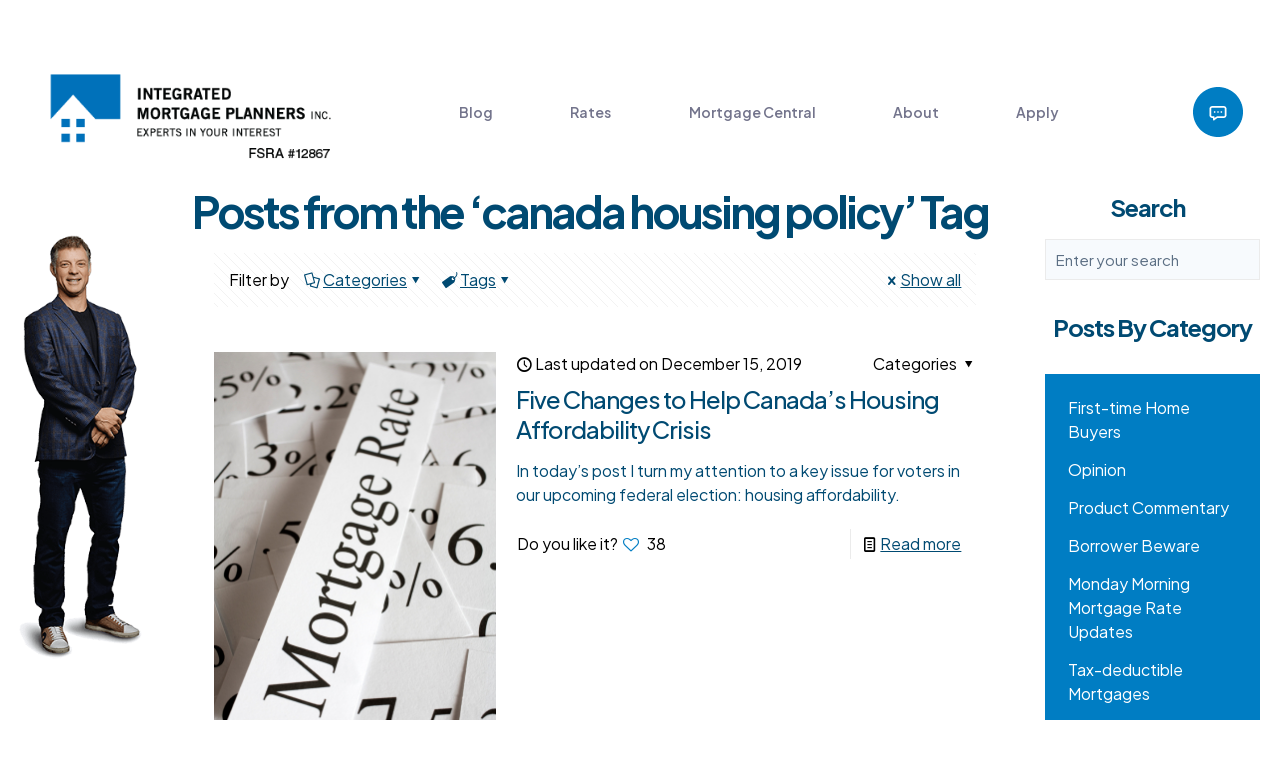

--- FILE ---
content_type: text/html; charset=UTF-8
request_url: https://www.integratedmortgageplanners.com/tag/canada-housing-policy/
body_size: 34619
content:
<!DOCTYPE html>
<html lang="en-US" class="no-js " itemscope itemtype="https://schema.org/WebPage" >

<head>

<meta charset="UTF-8" />
<meta name='robots' content='index, follow, max-image-preview:large, max-snippet:-1, max-video-preview:-1' />
	<style>img:is([sizes="auto" i], [sizes^="auto," i]) { contain-intrinsic-size: 3000px 1500px }</style>
	<meta name="keywords" content="Toronto Mortgages, New Home Purchases, First time buyer, Mortgage Agent Toronto, Mortgage Refinance Toronto, Lowest Mortgage Rates Toronto, Integrated Mortgage Planners, www.integratedmortgageplanners.com, mortgage rates, mortgage advice, mortgage opinion, mortgage facts, mortgage calculator"/>
<meta name="description" content="Canadian mortgage broker news from an independent full time mortgage broker. Read about the best Toronto mortgage rates and news from a top Toronto broker."/>
<meta property="og:image" content="https://www.integratedmortgageplanners.com/wp-content/uploads/2023/04/imp-house-logo.png"/>
<link rel="alternate" hreflang="en-US" href="https://www.integratedmortgageplanners.com/tag/canada-housing-policy/"/>
<!-- Google tag (gtag.js) -->
<script async src="https://www.googletagmanager.com/gtag/js?id=G-MRZZPQ38Y4"></script>
<script>
  window.dataLayer = window.dataLayer || [];
  function gtag(){dataLayer.push(arguments);}
  gtag('js', new Date());

  gtag('config', 'G-MRZZPQ38Y4');
</script><meta name="format-detection" content="telephone=no">
<meta name="viewport" content="width=device-width, initial-scale=1, maximum-scale=1" />
<link rel="shortcut icon" href="https://www.integratedmortgageplanners.com/favicon.ico" type="image/x-icon" />
<link rel="apple-touch-icon" href="https://www.integratedmortgageplanners.com/wp-content/uploads/2023/04/imp-house-logo-112.png" />
<meta name="theme-color" content="#ffffff" media="(prefers-color-scheme: light)">
<meta name="theme-color" content="#ffffff" media="(prefers-color-scheme: dark)">

	<!-- This site is optimized with the Yoast SEO plugin v26.6 - https://yoast.com/wordpress/plugins/seo/ -->
	<title>canada housing policy - Integrated Mortgage Planners</title>
	<link rel="canonical" href="https://www.integratedmortgageplanners.com/tag/canada-housing-policy/" />
	<meta property="og:locale" content="en_US" />
	<meta property="og:type" content="article" />
	<meta property="og:title" content="canada housing policy - Integrated Mortgage Planners" />
	<meta property="og:url" content="https://www.integratedmortgageplanners.com/tag/canada-housing-policy/" />
	<meta property="og:site_name" content="Integrated Mortgage Planners" />
	<meta name="twitter:card" content="summary_large_image" />
	<meta name="twitter:site" content="@Dave_at_IMP" />
	<script type="application/ld+json" class="yoast-schema-graph">{"@context":"https://schema.org","@graph":[{"@type":"CollectionPage","@id":"https://www.integratedmortgageplanners.com/tag/canada-housing-policy/","url":"https://www.integratedmortgageplanners.com/tag/canada-housing-policy/","name":"canada housing policy - Integrated Mortgage Planners","isPartOf":{"@id":"https://www.integratedmortgageplanners.com/#website"},"breadcrumb":{"@id":"https://www.integratedmortgageplanners.com/tag/canada-housing-policy/#breadcrumb"},"inLanguage":"en-US"},{"@type":"BreadcrumbList","@id":"https://www.integratedmortgageplanners.com/tag/canada-housing-policy/#breadcrumb","itemListElement":[{"@type":"ListItem","position":1,"name":"Home","item":"https://www.integratedmortgageplanners.com/"},{"@type":"ListItem","position":2,"name":"canada housing policy"}]},{"@type":"WebSite","@id":"https://www.integratedmortgageplanners.com/#website","url":"https://www.integratedmortgageplanners.com/","name":"Integrated Mortgage Planners","description":"Toronto Mortgage Rates and News","publisher":{"@id":"https://www.integratedmortgageplanners.com/#organization"},"potentialAction":[{"@type":"SearchAction","target":{"@type":"EntryPoint","urlTemplate":"https://www.integratedmortgageplanners.com/?s={search_term_string}"},"query-input":{"@type":"PropertyValueSpecification","valueRequired":true,"valueName":"search_term_string"}}],"inLanguage":"en-US"},{"@type":"Organization","@id":"https://www.integratedmortgageplanners.com/#organization","name":"Integrated Mortgage Planners Inc.","url":"https://www.integratedmortgageplanners.com/","logo":{"@type":"ImageObject","inLanguage":"en-US","@id":"https://www.integratedmortgageplanners.com/#/schema/logo/image/","url":"https://www.integratedmortgageplanners.com/wp-content/uploads/2023/04/imp-house-logo.png","contentUrl":"https://www.integratedmortgageplanners.com/wp-content/uploads/2023/04/imp-house-logo.png","width":125,"height":140,"caption":"Integrated Mortgage Planners Inc."},"image":{"@id":"https://www.integratedmortgageplanners.com/#/schema/logo/image/"},"sameAs":["https://www.facebook.com/Dave-The-Mortgage-Broker-115128831837655/","https://x.com/Dave_at_IMP","https://www.instagram.com/davethemortgagebroker/","https://www.linkedin.com/in/davidlarock/"]}]}</script>
	<!-- / Yoast SEO plugin. -->


<link rel='dns-prefetch' href='//fonts.googleapis.com' />
<link rel="alternate" type="application/rss+xml" title="Integrated Mortgage Planners &raquo; Feed" href="https://www.integratedmortgageplanners.com/feed/" />
<link rel="alternate" type="application/rss+xml" title="Integrated Mortgage Planners &raquo; Comments Feed" href="https://www.integratedmortgageplanners.com/comments/feed/" />
<link rel="alternate" type="application/rss+xml" title="Integrated Mortgage Planners &raquo; canada housing policy Tag Feed" href="https://www.integratedmortgageplanners.com/tag/canada-housing-policy/feed/" />
<script type="text/javascript">
/* <![CDATA[ */
window._wpemojiSettings = {"baseUrl":"https:\/\/s.w.org\/images\/core\/emoji\/16.0.1\/72x72\/","ext":".png","svgUrl":"https:\/\/s.w.org\/images\/core\/emoji\/16.0.1\/svg\/","svgExt":".svg","source":{"concatemoji":"https:\/\/www.integratedmortgageplanners.com\/wp-includes\/js\/wp-emoji-release.min.js?ver=6.8.3"}};
/*! This file is auto-generated */
!function(s,n){var o,i,e;function c(e){try{var t={supportTests:e,timestamp:(new Date).valueOf()};sessionStorage.setItem(o,JSON.stringify(t))}catch(e){}}function p(e,t,n){e.clearRect(0,0,e.canvas.width,e.canvas.height),e.fillText(t,0,0);var t=new Uint32Array(e.getImageData(0,0,e.canvas.width,e.canvas.height).data),a=(e.clearRect(0,0,e.canvas.width,e.canvas.height),e.fillText(n,0,0),new Uint32Array(e.getImageData(0,0,e.canvas.width,e.canvas.height).data));return t.every(function(e,t){return e===a[t]})}function u(e,t){e.clearRect(0,0,e.canvas.width,e.canvas.height),e.fillText(t,0,0);for(var n=e.getImageData(16,16,1,1),a=0;a<n.data.length;a++)if(0!==n.data[a])return!1;return!0}function f(e,t,n,a){switch(t){case"flag":return n(e,"\ud83c\udff3\ufe0f\u200d\u26a7\ufe0f","\ud83c\udff3\ufe0f\u200b\u26a7\ufe0f")?!1:!n(e,"\ud83c\udde8\ud83c\uddf6","\ud83c\udde8\u200b\ud83c\uddf6")&&!n(e,"\ud83c\udff4\udb40\udc67\udb40\udc62\udb40\udc65\udb40\udc6e\udb40\udc67\udb40\udc7f","\ud83c\udff4\u200b\udb40\udc67\u200b\udb40\udc62\u200b\udb40\udc65\u200b\udb40\udc6e\u200b\udb40\udc67\u200b\udb40\udc7f");case"emoji":return!a(e,"\ud83e\udedf")}return!1}function g(e,t,n,a){var r="undefined"!=typeof WorkerGlobalScope&&self instanceof WorkerGlobalScope?new OffscreenCanvas(300,150):s.createElement("canvas"),o=r.getContext("2d",{willReadFrequently:!0}),i=(o.textBaseline="top",o.font="600 32px Arial",{});return e.forEach(function(e){i[e]=t(o,e,n,a)}),i}function t(e){var t=s.createElement("script");t.src=e,t.defer=!0,s.head.appendChild(t)}"undefined"!=typeof Promise&&(o="wpEmojiSettingsSupports",i=["flag","emoji"],n.supports={everything:!0,everythingExceptFlag:!0},e=new Promise(function(e){s.addEventListener("DOMContentLoaded",e,{once:!0})}),new Promise(function(t){var n=function(){try{var e=JSON.parse(sessionStorage.getItem(o));if("object"==typeof e&&"number"==typeof e.timestamp&&(new Date).valueOf()<e.timestamp+604800&&"object"==typeof e.supportTests)return e.supportTests}catch(e){}return null}();if(!n){if("undefined"!=typeof Worker&&"undefined"!=typeof OffscreenCanvas&&"undefined"!=typeof URL&&URL.createObjectURL&&"undefined"!=typeof Blob)try{var e="postMessage("+g.toString()+"("+[JSON.stringify(i),f.toString(),p.toString(),u.toString()].join(",")+"));",a=new Blob([e],{type:"text/javascript"}),r=new Worker(URL.createObjectURL(a),{name:"wpTestEmojiSupports"});return void(r.onmessage=function(e){c(n=e.data),r.terminate(),t(n)})}catch(e){}c(n=g(i,f,p,u))}t(n)}).then(function(e){for(var t in e)n.supports[t]=e[t],n.supports.everything=n.supports.everything&&n.supports[t],"flag"!==t&&(n.supports.everythingExceptFlag=n.supports.everythingExceptFlag&&n.supports[t]);n.supports.everythingExceptFlag=n.supports.everythingExceptFlag&&!n.supports.flag,n.DOMReady=!1,n.readyCallback=function(){n.DOMReady=!0}}).then(function(){return e}).then(function(){var e;n.supports.everything||(n.readyCallback(),(e=n.source||{}).concatemoji?t(e.concatemoji):e.wpemoji&&e.twemoji&&(t(e.twemoji),t(e.wpemoji)))}))}((window,document),window._wpemojiSettings);
/* ]]> */
</script>
<style id='wp-emoji-styles-inline-css' type='text/css'>

	img.wp-smiley, img.emoji {
		display: inline !important;
		border: none !important;
		box-shadow: none !important;
		height: 1em !important;
		width: 1em !important;
		margin: 0 0.07em !important;
		vertical-align: -0.1em !important;
		background: none !important;
		padding: 0 !important;
	}
</style>
<link rel='stylesheet' id='wp-block-library-css' href='https://www.integratedmortgageplanners.com/wp-includes/css/dist/block-library/style.min.css?ver=6.8.3' type='text/css' media='all' />
<style id='classic-theme-styles-inline-css' type='text/css'>
/*! This file is auto-generated */
.wp-block-button__link{color:#fff;background-color:#32373c;border-radius:9999px;box-shadow:none;text-decoration:none;padding:calc(.667em + 2px) calc(1.333em + 2px);font-size:1.125em}.wp-block-file__button{background:#32373c;color:#fff;text-decoration:none}
</style>
<style id='global-styles-inline-css' type='text/css'>
:root{--wp--preset--aspect-ratio--square: 1;--wp--preset--aspect-ratio--4-3: 4/3;--wp--preset--aspect-ratio--3-4: 3/4;--wp--preset--aspect-ratio--3-2: 3/2;--wp--preset--aspect-ratio--2-3: 2/3;--wp--preset--aspect-ratio--16-9: 16/9;--wp--preset--aspect-ratio--9-16: 9/16;--wp--preset--color--black: #000000;--wp--preset--color--cyan-bluish-gray: #abb8c3;--wp--preset--color--white: #ffffff;--wp--preset--color--pale-pink: #f78da7;--wp--preset--color--vivid-red: #cf2e2e;--wp--preset--color--luminous-vivid-orange: #ff6900;--wp--preset--color--luminous-vivid-amber: #fcb900;--wp--preset--color--light-green-cyan: #7bdcb5;--wp--preset--color--vivid-green-cyan: #00d084;--wp--preset--color--pale-cyan-blue: #8ed1fc;--wp--preset--color--vivid-cyan-blue: #0693e3;--wp--preset--color--vivid-purple: #9b51e0;--wp--preset--gradient--vivid-cyan-blue-to-vivid-purple: linear-gradient(135deg,rgba(6,147,227,1) 0%,rgb(155,81,224) 100%);--wp--preset--gradient--light-green-cyan-to-vivid-green-cyan: linear-gradient(135deg,rgb(122,220,180) 0%,rgb(0,208,130) 100%);--wp--preset--gradient--luminous-vivid-amber-to-luminous-vivid-orange: linear-gradient(135deg,rgba(252,185,0,1) 0%,rgba(255,105,0,1) 100%);--wp--preset--gradient--luminous-vivid-orange-to-vivid-red: linear-gradient(135deg,rgba(255,105,0,1) 0%,rgb(207,46,46) 100%);--wp--preset--gradient--very-light-gray-to-cyan-bluish-gray: linear-gradient(135deg,rgb(238,238,238) 0%,rgb(169,184,195) 100%);--wp--preset--gradient--cool-to-warm-spectrum: linear-gradient(135deg,rgb(74,234,220) 0%,rgb(151,120,209) 20%,rgb(207,42,186) 40%,rgb(238,44,130) 60%,rgb(251,105,98) 80%,rgb(254,248,76) 100%);--wp--preset--gradient--blush-light-purple: linear-gradient(135deg,rgb(255,206,236) 0%,rgb(152,150,240) 100%);--wp--preset--gradient--blush-bordeaux: linear-gradient(135deg,rgb(254,205,165) 0%,rgb(254,45,45) 50%,rgb(107,0,62) 100%);--wp--preset--gradient--luminous-dusk: linear-gradient(135deg,rgb(255,203,112) 0%,rgb(199,81,192) 50%,rgb(65,88,208) 100%);--wp--preset--gradient--pale-ocean: linear-gradient(135deg,rgb(255,245,203) 0%,rgb(182,227,212) 50%,rgb(51,167,181) 100%);--wp--preset--gradient--electric-grass: linear-gradient(135deg,rgb(202,248,128) 0%,rgb(113,206,126) 100%);--wp--preset--gradient--midnight: linear-gradient(135deg,rgb(2,3,129) 0%,rgb(40,116,252) 100%);--wp--preset--font-size--small: 13px;--wp--preset--font-size--medium: 20px;--wp--preset--font-size--large: 36px;--wp--preset--font-size--x-large: 42px;--wp--preset--spacing--20: 0.44rem;--wp--preset--spacing--30: 0.67rem;--wp--preset--spacing--40: 1rem;--wp--preset--spacing--50: 1.5rem;--wp--preset--spacing--60: 2.25rem;--wp--preset--spacing--70: 3.38rem;--wp--preset--spacing--80: 5.06rem;--wp--preset--shadow--natural: 6px 6px 9px rgba(0, 0, 0, 0.2);--wp--preset--shadow--deep: 12px 12px 50px rgba(0, 0, 0, 0.4);--wp--preset--shadow--sharp: 6px 6px 0px rgba(0, 0, 0, 0.2);--wp--preset--shadow--outlined: 6px 6px 0px -3px rgba(255, 255, 255, 1), 6px 6px rgba(0, 0, 0, 1);--wp--preset--shadow--crisp: 6px 6px 0px rgba(0, 0, 0, 1);}:where(.is-layout-flex){gap: 0.5em;}:where(.is-layout-grid){gap: 0.5em;}body .is-layout-flex{display: flex;}.is-layout-flex{flex-wrap: wrap;align-items: center;}.is-layout-flex > :is(*, div){margin: 0;}body .is-layout-grid{display: grid;}.is-layout-grid > :is(*, div){margin: 0;}:where(.wp-block-columns.is-layout-flex){gap: 2em;}:where(.wp-block-columns.is-layout-grid){gap: 2em;}:where(.wp-block-post-template.is-layout-flex){gap: 1.25em;}:where(.wp-block-post-template.is-layout-grid){gap: 1.25em;}.has-black-color{color: var(--wp--preset--color--black) !important;}.has-cyan-bluish-gray-color{color: var(--wp--preset--color--cyan-bluish-gray) !important;}.has-white-color{color: var(--wp--preset--color--white) !important;}.has-pale-pink-color{color: var(--wp--preset--color--pale-pink) !important;}.has-vivid-red-color{color: var(--wp--preset--color--vivid-red) !important;}.has-luminous-vivid-orange-color{color: var(--wp--preset--color--luminous-vivid-orange) !important;}.has-luminous-vivid-amber-color{color: var(--wp--preset--color--luminous-vivid-amber) !important;}.has-light-green-cyan-color{color: var(--wp--preset--color--light-green-cyan) !important;}.has-vivid-green-cyan-color{color: var(--wp--preset--color--vivid-green-cyan) !important;}.has-pale-cyan-blue-color{color: var(--wp--preset--color--pale-cyan-blue) !important;}.has-vivid-cyan-blue-color{color: var(--wp--preset--color--vivid-cyan-blue) !important;}.has-vivid-purple-color{color: var(--wp--preset--color--vivid-purple) !important;}.has-black-background-color{background-color: var(--wp--preset--color--black) !important;}.has-cyan-bluish-gray-background-color{background-color: var(--wp--preset--color--cyan-bluish-gray) !important;}.has-white-background-color{background-color: var(--wp--preset--color--white) !important;}.has-pale-pink-background-color{background-color: var(--wp--preset--color--pale-pink) !important;}.has-vivid-red-background-color{background-color: var(--wp--preset--color--vivid-red) !important;}.has-luminous-vivid-orange-background-color{background-color: var(--wp--preset--color--luminous-vivid-orange) !important;}.has-luminous-vivid-amber-background-color{background-color: var(--wp--preset--color--luminous-vivid-amber) !important;}.has-light-green-cyan-background-color{background-color: var(--wp--preset--color--light-green-cyan) !important;}.has-vivid-green-cyan-background-color{background-color: var(--wp--preset--color--vivid-green-cyan) !important;}.has-pale-cyan-blue-background-color{background-color: var(--wp--preset--color--pale-cyan-blue) !important;}.has-vivid-cyan-blue-background-color{background-color: var(--wp--preset--color--vivid-cyan-blue) !important;}.has-vivid-purple-background-color{background-color: var(--wp--preset--color--vivid-purple) !important;}.has-black-border-color{border-color: var(--wp--preset--color--black) !important;}.has-cyan-bluish-gray-border-color{border-color: var(--wp--preset--color--cyan-bluish-gray) !important;}.has-white-border-color{border-color: var(--wp--preset--color--white) !important;}.has-pale-pink-border-color{border-color: var(--wp--preset--color--pale-pink) !important;}.has-vivid-red-border-color{border-color: var(--wp--preset--color--vivid-red) !important;}.has-luminous-vivid-orange-border-color{border-color: var(--wp--preset--color--luminous-vivid-orange) !important;}.has-luminous-vivid-amber-border-color{border-color: var(--wp--preset--color--luminous-vivid-amber) !important;}.has-light-green-cyan-border-color{border-color: var(--wp--preset--color--light-green-cyan) !important;}.has-vivid-green-cyan-border-color{border-color: var(--wp--preset--color--vivid-green-cyan) !important;}.has-pale-cyan-blue-border-color{border-color: var(--wp--preset--color--pale-cyan-blue) !important;}.has-vivid-cyan-blue-border-color{border-color: var(--wp--preset--color--vivid-cyan-blue) !important;}.has-vivid-purple-border-color{border-color: var(--wp--preset--color--vivid-purple) !important;}.has-vivid-cyan-blue-to-vivid-purple-gradient-background{background: var(--wp--preset--gradient--vivid-cyan-blue-to-vivid-purple) !important;}.has-light-green-cyan-to-vivid-green-cyan-gradient-background{background: var(--wp--preset--gradient--light-green-cyan-to-vivid-green-cyan) !important;}.has-luminous-vivid-amber-to-luminous-vivid-orange-gradient-background{background: var(--wp--preset--gradient--luminous-vivid-amber-to-luminous-vivid-orange) !important;}.has-luminous-vivid-orange-to-vivid-red-gradient-background{background: var(--wp--preset--gradient--luminous-vivid-orange-to-vivid-red) !important;}.has-very-light-gray-to-cyan-bluish-gray-gradient-background{background: var(--wp--preset--gradient--very-light-gray-to-cyan-bluish-gray) !important;}.has-cool-to-warm-spectrum-gradient-background{background: var(--wp--preset--gradient--cool-to-warm-spectrum) !important;}.has-blush-light-purple-gradient-background{background: var(--wp--preset--gradient--blush-light-purple) !important;}.has-blush-bordeaux-gradient-background{background: var(--wp--preset--gradient--blush-bordeaux) !important;}.has-luminous-dusk-gradient-background{background: var(--wp--preset--gradient--luminous-dusk) !important;}.has-pale-ocean-gradient-background{background: var(--wp--preset--gradient--pale-ocean) !important;}.has-electric-grass-gradient-background{background: var(--wp--preset--gradient--electric-grass) !important;}.has-midnight-gradient-background{background: var(--wp--preset--gradient--midnight) !important;}.has-small-font-size{font-size: var(--wp--preset--font-size--small) !important;}.has-medium-font-size{font-size: var(--wp--preset--font-size--medium) !important;}.has-large-font-size{font-size: var(--wp--preset--font-size--large) !important;}.has-x-large-font-size{font-size: var(--wp--preset--font-size--x-large) !important;}
:where(.wp-block-post-template.is-layout-flex){gap: 1.25em;}:where(.wp-block-post-template.is-layout-grid){gap: 1.25em;}
:where(.wp-block-columns.is-layout-flex){gap: 2em;}:where(.wp-block-columns.is-layout-grid){gap: 2em;}
:root :where(.wp-block-pullquote){font-size: 1.5em;line-height: 1.6;}
</style>
<link rel='stylesheet' id='contact-form-7-css' href='https://www.integratedmortgageplanners.com/wp-content/plugins/contact-form-7/includes/css/styles.css?ver=6.1.4' type='text/css' media='all' />
<link rel='stylesheet' id='foobox-free-min-css' href='https://www.integratedmortgageplanners.com/wp-content/plugins/foobox-image-lightbox/free/css/foobox.free.min.css?ver=2.7.35' type='text/css' media='all' />
<link rel='stylesheet' id='mfn-be-css' href='https://www.integratedmortgageplanners.com/wp-content/themes/betheme/css/be.css?ver=28.2' type='text/css' media='all' />
<link rel='stylesheet' id='mfn-animations-css' href='https://www.integratedmortgageplanners.com/wp-content/themes/betheme/assets/animations/animations.min.css?ver=28.2' type='text/css' media='all' />
<link rel='stylesheet' id='mfn-font-awesome-css' href='https://www.integratedmortgageplanners.com/wp-content/themes/betheme/fonts/fontawesome/fontawesome.css?ver=28.2' type='text/css' media='all' />
<link rel='stylesheet' id='mfn-responsive-css' href='https://www.integratedmortgageplanners.com/wp-content/themes/betheme/css/responsive.css?ver=28.2' type='text/css' media='all' />
<link rel='stylesheet' id='mfn-fonts-css' href='https://fonts.googleapis.com/css?family=Plus+Jakarta+Sans%3A1%2C300%2C400%2C400italic%2C500%2C600%2C700%2C700italic&#038;display=swap&#038;ver=6.8.3' type='text/css' media='all' />
<link rel='stylesheet' id='mfn-font-button-css' href='https://fonts.googleapis.com/css?family=Plus+Jakarta+Sans%3A400%2C600&#038;display=swap&#038;ver=6.8.3' type='text/css' media='all' />
<style id='mfn-dynamic-inline-css' type='text/css'>
body:not(.template-slider) #Header_wrapper{background-image:url(https://www.integratedmortgageplanners.com/wp-content/uploads/2023/04/imp-house-logo.png)}
html{background-color:#ffffff}#Wrapper,#Content,.mfn-popup .mfn-popup-content,.mfn-off-canvas-sidebar .mfn-off-canvas-content-wrapper,.mfn-cart-holder,.mfn-header-login,#Top_bar .search_wrapper,#Top_bar .top_bar_right .mfn-live-search-box,.column_livesearch .mfn-live-search-wrapper,.column_livesearch .mfn-live-search-box{background-color:#ffffff}.layout-boxed.mfn-bebuilder-header.mfn-ui #Wrapper .mfn-only-sample-content{background-color:#ffffff}body:not(.template-slider) #Header{min-height:250px}body.header-below:not(.template-slider) #Header{padding-top:250px}#Subheader{padding:150px 0 0 0}#Footer .widgets_wrapper{padding:70px 0}.has-search-overlay.search-overlay-opened #search-overlay{background-color:rgba(0,0,0,0.6)}.elementor-page.elementor-default #Content .the_content .section_wrapper{max-width:100%}.elementor-page.elementor-default #Content .section.the_content{width:100%}.elementor-page.elementor-default #Content .section_wrapper .the_content_wrapper{margin-left:0;margin-right:0;width:100%}body,span.date_label,.timeline_items li h3 span,input[type="date"],input[type="text"],input[type="password"],input[type="tel"],input[type="email"],input[type="url"],textarea,select,.offer_li .title h3,.mfn-menu-item-megamenu{font-family:"Plus Jakarta Sans",-apple-system,BlinkMacSystemFont,"Segoe UI",Roboto,Oxygen-Sans,Ubuntu,Cantarell,"Helvetica Neue",sans-serif}.lead,.big{font-family:"Plus Jakarta Sans",-apple-system,BlinkMacSystemFont,"Segoe UI",Roboto,Oxygen-Sans,Ubuntu,Cantarell,"Helvetica Neue",sans-serif}#menu > ul > li > a,#overlay-menu ul li a{font-family:"Plus Jakarta Sans",-apple-system,BlinkMacSystemFont,"Segoe UI",Roboto,Oxygen-Sans,Ubuntu,Cantarell,"Helvetica Neue",sans-serif}#Subheader .title{font-family:"Plus Jakarta Sans",-apple-system,BlinkMacSystemFont,"Segoe UI",Roboto,Oxygen-Sans,Ubuntu,Cantarell,"Helvetica Neue",sans-serif}h1,h2,h3,h4,.text-logo #logo{font-family:"Plus Jakarta Sans",-apple-system,BlinkMacSystemFont,"Segoe UI",Roboto,Oxygen-Sans,Ubuntu,Cantarell,"Helvetica Neue",sans-serif}h5,h6{font-family:"Plus Jakarta Sans",-apple-system,BlinkMacSystemFont,"Segoe UI",Roboto,Oxygen-Sans,Ubuntu,Cantarell,"Helvetica Neue",sans-serif}blockquote{font-family:"Plus Jakarta Sans",-apple-system,BlinkMacSystemFont,"Segoe UI",Roboto,Oxygen-Sans,Ubuntu,Cantarell,"Helvetica Neue",sans-serif}.chart_box .chart .num,.counter .desc_wrapper .number-wrapper,.how_it_works .image .number,.pricing-box .plan-header .price,.quick_fact .number-wrapper,.woocommerce .product div.entry-summary .price{font-family:"Plus Jakarta Sans",-apple-system,BlinkMacSystemFont,"Segoe UI",Roboto,Oxygen-Sans,Ubuntu,Cantarell,"Helvetica Neue",sans-serif}body,.mfn-menu-item-megamenu{font-size:16px;line-height:24px;font-weight:400;letter-spacing:0px}.lead,.big{font-size:16px;line-height:24px;font-weight:600;letter-spacing:0px}#menu > ul > li > a,#overlay-menu ul li a{font-size:15px;font-weight:600;letter-spacing:0px}#overlay-menu ul li a{line-height:22.5px}#Subheader .title{font-size:44px;line-height:60px;font-weight:400;letter-spacing:0px}h1,.text-logo #logo{font-size:44px;line-height:72px;font-weight:700;letter-spacing:-3px}h2{font-size:38px;line-height:54px;font-weight:700;letter-spacing:-2px}h3,.woocommerce ul.products li.product h3,.woocommerce #customer_login h2{font-size:30px;line-height:42px;font-weight:700;letter-spacing:-1px}h4,.woocommerce .woocommerce-order-details__title,.woocommerce .wc-bacs-bank-details-heading,.woocommerce .woocommerce-customer-details h2{font-size:24px;line-height:30px;font-weight:500;letter-spacing:-1px}h5{font-size:18px;line-height:26px;font-weight:700;letter-spacing:0px}h6{font-size:16px;line-height:20px;font-weight:700;letter-spacing:0px}#Intro .intro-title{font-size:70px;line-height:70px;font-weight:400;letter-spacing:0px}@media only screen and (min-width:768px) and (max-width:959px){body,.mfn-menu-item-megamenu{font-size:14px;line-height:20px;font-weight:400;letter-spacing:0px}.lead,.big{font-size:14px;line-height:20px;font-weight:600;letter-spacing:0px}#menu > ul > li > a,#overlay-menu ul li a{font-size:13px;font-weight:600;letter-spacing:0px}#overlay-menu ul li a{line-height:19.5px}#Subheader .title{font-size:37px;line-height:51px;font-weight:400;letter-spacing:0px}h1,.text-logo #logo{font-size:37px;line-height:61px;font-weight:700;letter-spacing:-3px}h2{font-size:32px;line-height:46px;font-weight:700;letter-spacing:-2px}h3,.woocommerce ul.products li.product h3,.woocommerce #customer_login h2{font-size:26px;line-height:36px;font-weight:700;letter-spacing:-1px}h4,.woocommerce .woocommerce-order-details__title,.woocommerce .wc-bacs-bank-details-heading,.woocommerce .woocommerce-customer-details h2{font-size:20px;line-height:26px;font-weight:500;letter-spacing:-1px}h5{font-size:15px;line-height:22px;font-weight:700;letter-spacing:0px}h6{font-size:14px;line-height:19px;font-weight:700;letter-spacing:0px}#Intro .intro-title{font-size:60px;line-height:60px;font-weight:400;letter-spacing:0px}blockquote{font-size:15px}.chart_box .chart .num{font-size:45px;line-height:45px}.counter .desc_wrapper .number-wrapper{font-size:45px;line-height:45px}.counter .desc_wrapper .title{font-size:14px;line-height:18px}.faq .question .title{font-size:14px}.fancy_heading .title{font-size:38px;line-height:38px}.offer .offer_li .desc_wrapper .title h3{font-size:32px;line-height:32px}.offer_thumb_ul li.offer_thumb_li .desc_wrapper .title h3{font-size:32px;line-height:32px}.pricing-box .plan-header h2{font-size:27px;line-height:27px}.pricing-box .plan-header .price > span{font-size:40px;line-height:40px}.pricing-box .plan-header .price sup.currency{font-size:18px;line-height:18px}.pricing-box .plan-header .price sup.period{font-size:14px;line-height:14px}.quick_fact .number-wrapper{font-size:80px;line-height:80px}.trailer_box .desc h2{font-size:27px;line-height:27px}.widget > h3{font-size:17px;line-height:20px}}@media only screen and (min-width:480px) and (max-width:767px){body,.mfn-menu-item-megamenu{font-size:13px;line-height:19px;font-weight:400;letter-spacing:0px}.lead,.big{font-size:13px;line-height:19px;font-weight:600;letter-spacing:0px}#menu > ul > li > a,#overlay-menu ul li a{font-size:13px;font-weight:600;letter-spacing:0px}#overlay-menu ul li a{line-height:19.5px}#Subheader .title{font-size:33px;line-height:45px;font-weight:400;letter-spacing:0px}h1,.text-logo #logo{font-size:33px;line-height:54px;font-weight:700;letter-spacing:-2px}h2{font-size:29px;line-height:41px;font-weight:700;letter-spacing:-2px}h3,.woocommerce ul.products li.product h3,.woocommerce #customer_login h2{font-size:23px;line-height:32px;font-weight:700;letter-spacing:-1px}h4,.woocommerce .woocommerce-order-details__title,.woocommerce .wc-bacs-bank-details-heading,.woocommerce .woocommerce-customer-details h2{font-size:18px;line-height:23px;font-weight:500;letter-spacing:-1px}h5{font-size:14px;line-height:20px;font-weight:700;letter-spacing:0px}h6{font-size:13px;line-height:19px;font-weight:700;letter-spacing:0px}#Intro .intro-title{font-size:53px;line-height:53px;font-weight:400;letter-spacing:0px}blockquote{font-size:14px}.chart_box .chart .num{font-size:40px;line-height:40px}.counter .desc_wrapper .number-wrapper{font-size:40px;line-height:40px}.counter .desc_wrapper .title{font-size:13px;line-height:16px}.faq .question .title{font-size:13px}.fancy_heading .title{font-size:34px;line-height:34px}.offer .offer_li .desc_wrapper .title h3{font-size:28px;line-height:28px}.offer_thumb_ul li.offer_thumb_li .desc_wrapper .title h3{font-size:28px;line-height:28px}.pricing-box .plan-header h2{font-size:24px;line-height:24px}.pricing-box .plan-header .price > span{font-size:34px;line-height:34px}.pricing-box .plan-header .price sup.currency{font-size:16px;line-height:16px}.pricing-box .plan-header .price sup.period{font-size:13px;line-height:13px}.quick_fact .number-wrapper{font-size:70px;line-height:70px}.trailer_box .desc h2{font-size:24px;line-height:24px}.widget > h3{font-size:16px;line-height:19px}}@media only screen and (max-width:479px){body,.mfn-menu-item-megamenu{font-size:13px;line-height:19px;font-weight:400;letter-spacing:0px}.lead,.big{font-size:13px;line-height:19px;font-weight:600;letter-spacing:0px}#menu > ul > li > a,#overlay-menu ul li a{font-size:13px;font-weight:600;letter-spacing:0px}#overlay-menu ul li a{line-height:19.5px}#Subheader .title{font-size:26px;line-height:36px;font-weight:400;letter-spacing:0px}h1,.text-logo #logo{font-size:26px;line-height:43px;font-weight:700;letter-spacing:-2px}h2{font-size:23px;line-height:32px;font-weight:700;letter-spacing:-1px}h3,.woocommerce ul.products li.product h3,.woocommerce #customer_login h2{font-size:18px;line-height:25px;font-weight:700;letter-spacing:-1px}h4,.woocommerce .woocommerce-order-details__title,.woocommerce .wc-bacs-bank-details-heading,.woocommerce .woocommerce-customer-details h2{font-size:14px;line-height:19px;font-weight:500;letter-spacing:-1px}h5{font-size:13px;line-height:19px;font-weight:700;letter-spacing:0px}h6{font-size:13px;line-height:19px;font-weight:700;letter-spacing:0px}#Intro .intro-title{font-size:42px;line-height:42px;font-weight:400;letter-spacing:0px}blockquote{font-size:13px}.chart_box .chart .num{font-size:35px;line-height:35px}.counter .desc_wrapper .number-wrapper{font-size:35px;line-height:35px}.counter .desc_wrapper .title{font-size:13px;line-height:26px}.faq .question .title{font-size:13px}.fancy_heading .title{font-size:30px;line-height:30px}.offer .offer_li .desc_wrapper .title h3{font-size:26px;line-height:26px}.offer_thumb_ul li.offer_thumb_li .desc_wrapper .title h3{font-size:26px;line-height:26px}.pricing-box .plan-header h2{font-size:21px;line-height:21px}.pricing-box .plan-header .price > span{font-size:32px;line-height:32px}.pricing-box .plan-header .price sup.currency{font-size:14px;line-height:14px}.pricing-box .plan-header .price sup.period{font-size:13px;line-height:13px}.quick_fact .number-wrapper{font-size:60px;line-height:60px}.trailer_box .desc h2{font-size:21px;line-height:21px}.widget > h3{font-size:15px;line-height:18px}}.with_aside .sidebar.columns{width:25%}.with_aside .sections_group{width:75%}.aside_both .sidebar.columns{width:20%}.aside_both .sidebar.sidebar-1{margin-left:-80%}.aside_both .sections_group{width:60%;margin-left:20%}@media only screen and (min-width:1240px){#Wrapper,.with_aside .content_wrapper{max-width:1340px}body.layout-boxed.mfn-header-scrolled .mfn-header-tmpl.mfn-sticky-layout-width{max-width:1340px;left:0;right:0;margin-left:auto;margin-right:auto}body.layout-boxed:not(.mfn-header-scrolled) .mfn-header-tmpl.mfn-header-layout-width,body.layout-boxed .mfn-header-tmpl.mfn-header-layout-width:not(.mfn-hasSticky){max-width:1340px;left:0;right:0;margin-left:auto;margin-right:auto}body.layout-boxed.mfn-bebuilder-header.mfn-ui .mfn-only-sample-content{max-width:1340px;margin-left:auto;margin-right:auto}.section_wrapper,.container{max-width:1320px}.layout-boxed.header-boxed #Top_bar.is-sticky{max-width:1340px}}@media only screen and (max-width:767px){#Wrapper{max-width:calc(100% - 67px)}.content_wrapper .section_wrapper,.container,.four.columns .widget-area{max-width:550px !important;padding-left:33px;padding-right:33px}}body{--mfn-button-font-family:"Plus Jakarta Sans";--mfn-button-font-size:15px;--mfn-button-font-weight:600;--mfn-button-font-style:inherit;--mfn-button-letter-spacing:0px;--mfn-button-padding:16px 32px 16px 32px;--mfn-button-border-width:1px 1px 1px 1px;--mfn-button-border-radius:38px 38px 38px 38px;--mfn-button-gap:10px;--mfn-button-transition:0.2s;--mfn-button-color:#007dc3;--mfn-button-color-hover:#007dc3;--mfn-button-bg:#ffffff;--mfn-button-bg-hover:#ffffff;--mfn-button-border-color:#eaeaea;--mfn-button-border-color-hover:#007dc3;--mfn-button-icon-color:#007dc3;--mfn-button-icon-color-hover:#007dc3;--mfn-button-box-shadow:unset;--mfn-button-theme-color:#ffffff;--mfn-button-theme-color-hover:#ffffff;--mfn-button-theme-bg:#007dc3;--mfn-button-theme-bg-hover:#204289;--mfn-button-theme-border-color:#007dc3;--mfn-button-theme-border-color-hover:#204289;--mfn-button-theme-icon-color:#ffffff;--mfn-button-theme-icon-color-hover:#ffffff;--mfn-button-theme-box-shadow:unset;--mfn-button-shop-color:#ffffff;--mfn-button-shop-color-hover:#ffffff;--mfn-button-shop-bg:#007dc3;--mfn-button-shop-bg-hover:#204289;--mfn-button-shop-border-color:#007dc3;--mfn-button-shop-border-color-hover:#204289;--mfn-button-shop-icon-color:#626262;--mfn-button-shop-icon-color-hover:#626262;--mfn-button-shop-box-shadow:unset;--mfn-button-action-color:#ffffff;--mfn-button-action-color-hover:#ffffff;--mfn-button-action-bg:#007dc3;--mfn-button-action-bg-hover:#204289;--mfn-button-action-border-color:transparent;--mfn-button-action-border-color-hover:transparent;--mfn-button-action-icon-color:#626262;--mfn-button-action-icon-color-hover:#626262;--mfn-button-action-box-shadow:unset;--mfn-product-list-gallery-slider-arrow-bg:#fff;--mfn-product-list-gallery-slider-arrow-bg-hover:#fff;--mfn-product-list-gallery-slider-arrow-color:#000;--mfn-product-list-gallery-slider-arrow-color-hover:#000;--mfn-product-list-gallery-slider-dots-bg:rgba(0,0,0,0.3);--mfn-product-list-gallery-slider-dots-bg-active:#000;--mfn-product-list-gallery-slider-padination-bg:transparent;--mfn-product-list-gallery-slider-dots-size:8px;--mfn-product-list-gallery-slider-nav-border-radius:0px;--mfn-product-list-gallery-slider-nav-offset:0px;--mfn-product-list-gallery-slider-dots-gap:5px}@media only screen and (max-width:959px){body{}}@media only screen and (max-width:768px){body{}}.mfn-cookies,.mfn-cookies-reopen{--mfn-gdpr2-container-text-color:#626262;--mfn-gdpr2-container-strong-color:#07070a;--mfn-gdpr2-container-bg:#ffffff;--mfn-gdpr2-container-overlay:rgba(25,37,48,0.6);--mfn-gdpr2-details-box-bg:#fbfbfb;--mfn-gdpr2-details-switch-bg:#00032a;--mfn-gdpr2-details-switch-bg-active:#5acb65;--mfn-gdpr2-tabs-text-color:#07070a;--mfn-gdpr2-tabs-text-color-active:#0089f7;--mfn-gdpr2-tabs-border:rgba(8,8,14,0.1);--mfn-gdpr2-buttons-box-bg:#fbfbfb;--mfn-gdpr2-reopen-background:#fff;--mfn-gdpr2-reopen-color:#222}#Top_bar #logo,.header-fixed #Top_bar #logo,.header-plain #Top_bar #logo,.header-transparent #Top_bar #logo{height:60px;line-height:60px;padding:15px 0}.logo-overflow #Top_bar:not(.is-sticky) .logo{height:90px}#Top_bar .menu > li > a{padding:15px 0}.menu-highlight:not(.header-creative) #Top_bar .menu > li > a{margin:20px 0}.header-plain:not(.menu-highlight) #Top_bar .menu > li > a span:not(.description){line-height:90px}.header-fixed #Top_bar .menu > li > a{padding:30px 0}@media only screen and (max-width:767px){.mobile-header-mini #Top_bar #logo{height:50px!important;line-height:50px!important;margin:5px 0}}#Top_bar #logo img.svg{width:100px}.image_frame,.wp-caption{border-width:0px}.alert{border-radius:0px}#Top_bar .top_bar_right .top-bar-right-input input{width:200px}.mfn-live-search-box .mfn-live-search-list{max-height:300px}#Side_slide{right:-250px;width:250px}#Side_slide.left{left:-250px}.blog-teaser li .desc-wrapper .desc{background-position-y:-1px}.mfn-free-delivery-info{--mfn-free-delivery-bar:#007dc3;--mfn-free-delivery-bg:rgba(0,0,0,0.1);--mfn-free-delivery-achieved:#007dc3}#back_to_top i{color:#65666C}.mfn-product-list-gallery-slider .mfn-product-list-gallery-slider-arrow{display:flex}@media only screen and ( max-width:767px ){}@media only screen and (min-width:1240px){body:not(.header-simple) #Top_bar #menu{display:block!important}.tr-menu #Top_bar #menu{background:none!important}#Top_bar .menu > li > ul.mfn-megamenu > li{float:left}#Top_bar .menu > li > ul.mfn-megamenu > li.mfn-megamenu-cols-1{width:100%}#Top_bar .menu > li > ul.mfn-megamenu > li.mfn-megamenu-cols-2{width:50%}#Top_bar .menu > li > ul.mfn-megamenu > li.mfn-megamenu-cols-3{width:33.33%}#Top_bar .menu > li > ul.mfn-megamenu > li.mfn-megamenu-cols-4{width:25%}#Top_bar .menu > li > ul.mfn-megamenu > li.mfn-megamenu-cols-5{width:20%}#Top_bar .menu > li > ul.mfn-megamenu > li.mfn-megamenu-cols-6{width:16.66%}#Top_bar .menu > li > ul.mfn-megamenu > li > ul{display:block!important;position:inherit;left:auto;top:auto;border-width:0 1px 0 0}#Top_bar .menu > li > ul.mfn-megamenu > li:last-child > ul{border:0}#Top_bar .menu > li > ul.mfn-megamenu > li > ul li{width:auto}#Top_bar .menu > li > ul.mfn-megamenu a.mfn-megamenu-title{text-transform:uppercase;font-weight:400;background:none}#Top_bar .menu > li > ul.mfn-megamenu a .menu-arrow{display:none}.menuo-right #Top_bar .menu > li > ul.mfn-megamenu{left:0;width:98%!important;margin:0 1%;padding:20px 0}.menuo-right #Top_bar .menu > li > ul.mfn-megamenu-bg{box-sizing:border-box}#Top_bar .menu > li > ul.mfn-megamenu-bg{padding:20px 166px 20px 20px;background-repeat:no-repeat;background-position:right bottom}.rtl #Top_bar .menu > li > ul.mfn-megamenu-bg{padding-left:166px;padding-right:20px;background-position:left bottom}#Top_bar .menu > li > ul.mfn-megamenu-bg > li{background:none}#Top_bar .menu > li > ul.mfn-megamenu-bg > li a{border:none}#Top_bar .menu > li > ul.mfn-megamenu-bg > li > ul{background:none!important;-webkit-box-shadow:0 0 0 0;-moz-box-shadow:0 0 0 0;box-shadow:0 0 0 0}.mm-vertical #Top_bar .container{position:relative}.mm-vertical #Top_bar .top_bar_left{position:static}.mm-vertical #Top_bar .menu > li ul{box-shadow:0 0 0 0 transparent!important;background-image:none}.mm-vertical #Top_bar .menu > li > ul.mfn-megamenu{padding:20px 0}.mm-vertical.header-plain #Top_bar .menu > li > ul.mfn-megamenu{width:100%!important;margin:0}.mm-vertical #Top_bar .menu > li > ul.mfn-megamenu > li{display:table-cell;float:none!important;width:10%;padding:0 15px;border-right:1px solid rgba(0,0,0,0.05)}.mm-vertical #Top_bar .menu > li > ul.mfn-megamenu > li:last-child{border-right-width:0}.mm-vertical #Top_bar .menu > li > ul.mfn-megamenu > li.hide-border{border-right-width:0}.mm-vertical #Top_bar .menu > li > ul.mfn-megamenu > li a{border-bottom-width:0;padding:9px 15px;line-height:120%}.mm-vertical #Top_bar .menu > li > ul.mfn-megamenu a.mfn-megamenu-title{font-weight:700}.rtl .mm-vertical #Top_bar .menu > li > ul.mfn-megamenu > li:first-child{border-right-width:0}.rtl .mm-vertical #Top_bar .menu > li > ul.mfn-megamenu > li:last-child{border-right-width:1px}body.header-shop #Top_bar #menu{display:flex!important;background-color:transparent}.header-shop #Top_bar.is-sticky .top_bar_row_second{display:none}.header-plain:not(.menuo-right) #Header .top_bar_left{width:auto!important}.header-stack.header-center #Top_bar #menu{display:inline-block!important}.header-simple #Top_bar #menu{display:none;height:auto;width:300px;bottom:auto;top:100%;right:1px;position:absolute;margin:0}.header-simple #Header a.responsive-menu-toggle{display:block;right:10px}.header-simple #Top_bar #menu > ul{width:100%;float:left}.header-simple #Top_bar #menu ul li{width:100%;padding-bottom:0;border-right:0;position:relative}.header-simple #Top_bar #menu ul li a{padding:0 20px;margin:0;display:block;height:auto;line-height:normal;border:none}.header-simple #Top_bar #menu ul li a:not(.menu-toggle):after{display:none}.header-simple #Top_bar #menu ul li a span{border:none;line-height:44px;display:inline;padding:0}.header-simple #Top_bar #menu ul li.submenu .menu-toggle{display:block;position:absolute;right:0;top:0;width:44px;height:44px;line-height:44px;font-size:30px;font-weight:300;text-align:center;cursor:pointer;color:#444;opacity:0.33;transform:unset}.header-simple #Top_bar #menu ul li.submenu .menu-toggle:after{content:"+";position:static}.header-simple #Top_bar #menu ul li.hover > .menu-toggle:after{content:"-"}.header-simple #Top_bar #menu ul li.hover a{border-bottom:0}.header-simple #Top_bar #menu ul.mfn-megamenu li .menu-toggle{display:none}.header-simple #Top_bar #menu ul li ul{position:relative!important;left:0!important;top:0;padding:0;margin:0!important;width:auto!important;background-image:none}.header-simple #Top_bar #menu ul li ul li{width:100%!important;display:block;padding:0}.header-simple #Top_bar #menu ul li ul li a{padding:0 20px 0 30px}.header-simple #Top_bar #menu ul li ul li a .menu-arrow{display:none}.header-simple #Top_bar #menu ul li ul li a span{padding:0}.header-simple #Top_bar #menu ul li ul li a span:after{display:none!important}.header-simple #Top_bar .menu > li > ul.mfn-megamenu a.mfn-megamenu-title{text-transform:uppercase;font-weight:400}.header-simple #Top_bar .menu > li > ul.mfn-megamenu > li > ul{display:block!important;position:inherit;left:auto;top:auto}.header-simple #Top_bar #menu ul li ul li ul{border-left:0!important;padding:0;top:0}.header-simple #Top_bar #menu ul li ul li ul li a{padding:0 20px 0 40px}.rtl.header-simple #Top_bar #menu{left:1px;right:auto}.rtl.header-simple #Top_bar a.responsive-menu-toggle{left:10px;right:auto}.rtl.header-simple #Top_bar #menu ul li.submenu .menu-toggle{left:0;right:auto}.rtl.header-simple #Top_bar #menu ul li ul{left:auto!important;right:0!important}.rtl.header-simple #Top_bar #menu ul li ul li a{padding:0 30px 0 20px}.rtl.header-simple #Top_bar #menu ul li ul li ul li a{padding:0 40px 0 20px}.menu-highlight #Top_bar .menu > li{margin:0 2px}.menu-highlight:not(.header-creative) #Top_bar .menu > li > a{padding:0;-webkit-border-radius:5px;border-radius:5px}.menu-highlight #Top_bar .menu > li > a:after{display:none}.menu-highlight #Top_bar .menu > li > a span:not(.description){line-height:50px}.menu-highlight #Top_bar .menu > li > a span.description{display:none}.menu-highlight.header-stack #Top_bar .menu > li > a{margin:10px 0!important}.menu-highlight.header-stack #Top_bar .menu > li > a span:not(.description){line-height:40px}.menu-highlight.header-simple #Top_bar #menu ul li,.menu-highlight.header-creative #Top_bar #menu ul li{margin:0}.menu-highlight.header-simple #Top_bar #menu ul li > a,.menu-highlight.header-creative #Top_bar #menu ul li > a{-webkit-border-radius:0;border-radius:0}.menu-highlight:not(.header-fixed):not(.header-simple) #Top_bar.is-sticky .menu > li > a{margin:10px 0!important;padding:5px 0!important}.menu-highlight:not(.header-fixed):not(.header-simple) #Top_bar.is-sticky .menu > li > a span{line-height:30px!important}.header-modern.menu-highlight.menuo-right .menu_wrapper{margin-right:20px}.menu-line-below #Top_bar .menu > li > a:not(.menu-toggle):after{top:auto;bottom:-4px}.menu-line-below #Top_bar.is-sticky .menu > li > a:not(.menu-toggle):after{top:auto;bottom:-4px}.menu-line-below-80 #Top_bar:not(.is-sticky) .menu > li > a:not(.menu-toggle):after{height:4px;left:10%;top:50%;margin-top:20px;width:80%}.menu-line-below-80-1 #Top_bar:not(.is-sticky) .menu > li > a:not(.menu-toggle):after{height:1px;left:10%;top:50%;margin-top:20px;width:80%}.menu-link-color #Top_bar .menu > li > a:not(.menu-toggle):after{display:none!important}.menu-arrow-top #Top_bar .menu > li > a:after{background:none repeat scroll 0 0 rgba(0,0,0,0)!important;border-color:#ccc transparent transparent;border-style:solid;border-width:7px 7px 0;display:block;height:0;left:50%;margin-left:-7px;top:0!important;width:0}.menu-arrow-top #Top_bar.is-sticky .menu > li > a:after{top:0!important}.menu-arrow-bottom #Top_bar .menu > li > a:after{background:none!important;border-color:transparent transparent #ccc;border-style:solid;border-width:0 7px 7px;display:block;height:0;left:50%;margin-left:-7px;top:auto;bottom:0;width:0}.menu-arrow-bottom #Top_bar.is-sticky .menu > li > a:after{top:auto;bottom:0}.menuo-no-borders #Top_bar .menu > li > a span{border-width:0!important}.menuo-no-borders #Header_creative #Top_bar .menu > li > a span{border-bottom-width:0}.menuo-no-borders.header-plain #Top_bar a#header_cart,.menuo-no-borders.header-plain #Top_bar a#search_button,.menuo-no-borders.header-plain #Top_bar .wpml-languages,.menuo-no-borders.header-plain #Top_bar a.action_button{border-width:0}.menuo-right #Top_bar .menu_wrapper{float:right}.menuo-right.header-stack:not(.header-center) #Top_bar .menu_wrapper{margin-right:150px}body.header-creative{padding-left:50px}body.header-creative.header-open{padding-left:250px}body.error404,body.under-construction,body.elementor-maintenance-mode,body.template-blank,body.under-construction.header-rtl.header-creative.header-open{padding-left:0!important;padding-right:0!important}.header-creative.footer-fixed #Footer,.header-creative.footer-sliding #Footer,.header-creative.footer-stick #Footer.is-sticky{box-sizing:border-box;padding-left:50px}.header-open.footer-fixed #Footer,.header-open.footer-sliding #Footer,.header-creative.footer-stick #Footer.is-sticky{padding-left:250px}.header-rtl.header-creative.footer-fixed #Footer,.header-rtl.header-creative.footer-sliding #Footer,.header-rtl.header-creative.footer-stick #Footer.is-sticky{padding-left:0;padding-right:50px}.header-rtl.header-open.footer-fixed #Footer,.header-rtl.header-open.footer-sliding #Footer,.header-rtl.header-creative.footer-stick #Footer.is-sticky{padding-right:250px}#Header_creative{background-color:#fff;position:fixed;width:250px;height:100%;left:-200px;top:0;z-index:9002;-webkit-box-shadow:2px 0 4px 2px rgba(0,0,0,.15);box-shadow:2px 0 4px 2px rgba(0,0,0,.15)}#Header_creative .container{width:100%}#Header_creative .creative-wrapper{opacity:0;margin-right:50px}#Header_creative a.creative-menu-toggle{display:block;width:34px;height:34px;line-height:34px;font-size:22px;text-align:center;position:absolute;top:10px;right:8px;border-radius:3px}.admin-bar #Header_creative a.creative-menu-toggle{top:42px}#Header_creative #Top_bar{position:static;width:100%}#Header_creative #Top_bar .top_bar_left{width:100%!important;float:none}#Header_creative #Top_bar .logo{float:none;text-align:center;margin:15px 0}#Header_creative #Top_bar #menu{background-color:transparent}#Header_creative #Top_bar .menu_wrapper{float:none;margin:0 0 30px}#Header_creative #Top_bar .menu > li{width:100%;float:none;position:relative}#Header_creative #Top_bar .menu > li > a{padding:0;text-align:center}#Header_creative #Top_bar .menu > li > a:after{display:none}#Header_creative #Top_bar .menu > li > a span{border-right:0;border-bottom-width:1px;line-height:38px}#Header_creative #Top_bar .menu li ul{left:100%;right:auto;top:0;box-shadow:2px 2px 2px 0 rgba(0,0,0,0.03);-webkit-box-shadow:2px 2px 2px 0 rgba(0,0,0,0.03)}#Header_creative #Top_bar .menu > li > ul.mfn-megamenu{margin:0;width:700px!important}#Header_creative #Top_bar .menu > li > ul.mfn-megamenu > li > ul{left:0}#Header_creative #Top_bar .menu li ul li a{padding-top:9px;padding-bottom:8px}#Header_creative #Top_bar .menu li ul li ul{top:0}#Header_creative #Top_bar .menu > li > a span.description{display:block;font-size:13px;line-height:28px!important;clear:both}.menuo-arrows #Top_bar .menu > li.submenu > a > span:after{content:unset!important}#Header_creative #Top_bar .top_bar_right{width:100%!important;float:left;height:auto;margin-bottom:35px;text-align:center;padding:0 20px;top:0;-webkit-box-sizing:border-box;-moz-box-sizing:border-box;box-sizing:border-box}#Header_creative #Top_bar .top_bar_right:before{content:none}#Header_creative #Top_bar .top_bar_right .top_bar_right_wrapper{flex-wrap:wrap;justify-content:center}#Header_creative #Top_bar .top_bar_right .top-bar-right-icon,#Header_creative #Top_bar .top_bar_right .wpml-languages,#Header_creative #Top_bar .top_bar_right .top-bar-right-button,#Header_creative #Top_bar .top_bar_right .top-bar-right-input{min-height:30px;margin:5px}#Header_creative #Top_bar .search_wrapper{left:100%;top:auto}#Header_creative #Top_bar .banner_wrapper{display:block;text-align:center}#Header_creative #Top_bar .banner_wrapper img{max-width:100%;height:auto;display:inline-block}#Header_creative #Action_bar{display:none;position:absolute;bottom:0;top:auto;clear:both;padding:0 20px;box-sizing:border-box}#Header_creative #Action_bar .contact_details{width:100%;text-align:center;margin-bottom:20px}#Header_creative #Action_bar .contact_details li{padding:0}#Header_creative #Action_bar .social{float:none;text-align:center;padding:5px 0 15px}#Header_creative #Action_bar .social li{margin-bottom:2px}#Header_creative #Action_bar .social-menu{float:none;text-align:center}#Header_creative #Action_bar .social-menu li{border-color:rgba(0,0,0,.1)}#Header_creative .social li a{color:rgba(0,0,0,.5)}#Header_creative .social li a:hover{color:#000}#Header_creative .creative-social{position:absolute;bottom:10px;right:0;width:50px}#Header_creative .creative-social li{display:block;float:none;width:100%;text-align:center;margin-bottom:5px}.header-creative .fixed-nav.fixed-nav-prev{margin-left:50px}.header-creative.header-open .fixed-nav.fixed-nav-prev{margin-left:250px}.menuo-last #Header_creative #Top_bar .menu li.last ul{top:auto;bottom:0}.header-open #Header_creative{left:0}.header-open #Header_creative .creative-wrapper{opacity:1;margin:0!important}.header-open #Header_creative .creative-menu-toggle,.header-open #Header_creative .creative-social{display:none}.header-open #Header_creative #Action_bar{display:block}body.header-rtl.header-creative{padding-left:0;padding-right:50px}.header-rtl #Header_creative{left:auto;right:-200px}.header-rtl #Header_creative .creative-wrapper{margin-left:50px;margin-right:0}.header-rtl #Header_creative a.creative-menu-toggle{left:8px;right:auto}.header-rtl #Header_creative .creative-social{left:0;right:auto}.header-rtl #Footer #back_to_top.sticky{right:125px}.header-rtl #popup_contact{right:70px}.header-rtl #Header_creative #Top_bar .menu li ul{left:auto;right:100%}.header-rtl #Header_creative #Top_bar .search_wrapper{left:auto;right:100%}.header-rtl .fixed-nav.fixed-nav-prev{margin-left:0!important}.header-rtl .fixed-nav.fixed-nav-next{margin-right:50px}body.header-rtl.header-creative.header-open{padding-left:0;padding-right:250px!important}.header-rtl.header-open #Header_creative{left:auto;right:0}.header-rtl.header-open #Footer #back_to_top.sticky{right:325px}.header-rtl.header-open #popup_contact{right:270px}.header-rtl.header-open .fixed-nav.fixed-nav-next{margin-right:250px}#Header_creative.active{left:-1px}.header-rtl #Header_creative.active{left:auto;right:-1px}#Header_creative.active .creative-wrapper{opacity:1;margin:0}.header-creative .vc_row[data-vc-full-width]{padding-left:50px}.header-creative.header-open .vc_row[data-vc-full-width]{padding-left:250px}.header-open .vc_parallax .vc_parallax-inner{left:auto;width:calc(100% - 250px)}.header-open.header-rtl .vc_parallax .vc_parallax-inner{left:0;right:auto}#Header_creative.scroll{height:100%;overflow-y:auto}#Header_creative.scroll:not(.dropdown) .menu li ul{display:none!important}#Header_creative.scroll #Action_bar{position:static}#Header_creative.dropdown{outline:none}#Header_creative.dropdown #Top_bar .menu_wrapper{float:left;width:100%}#Header_creative.dropdown #Top_bar #menu ul li{position:relative;float:left}#Header_creative.dropdown #Top_bar #menu ul li a:not(.menu-toggle):after{display:none}#Header_creative.dropdown #Top_bar #menu ul li a span{line-height:38px;padding:0}#Header_creative.dropdown #Top_bar #menu ul li.submenu .menu-toggle{display:block;position:absolute;right:0;top:0;width:38px;height:38px;line-height:38px;font-size:26px;font-weight:300;text-align:center;cursor:pointer;color:#444;opacity:0.33;z-index:203}#Header_creative.dropdown #Top_bar #menu ul li.submenu .menu-toggle:after{content:"+";position:static}#Header_creative.dropdown #Top_bar #menu ul li.hover > .menu-toggle:after{content:"-"}#Header_creative.dropdown #Top_bar #menu ul.sub-menu li:not(:last-of-type) a{border-bottom:0}#Header_creative.dropdown #Top_bar #menu ul.mfn-megamenu li .menu-toggle{display:none}#Header_creative.dropdown #Top_bar #menu ul li ul{position:relative!important;left:0!important;top:0;padding:0;margin-left:0!important;width:auto!important;background-image:none}#Header_creative.dropdown #Top_bar #menu ul li ul li{width:100%!important}#Header_creative.dropdown #Top_bar #menu ul li ul li a{padding:0 10px;text-align:center}#Header_creative.dropdown #Top_bar #menu ul li ul li a .menu-arrow{display:none}#Header_creative.dropdown #Top_bar #menu ul li ul li a span{padding:0}#Header_creative.dropdown #Top_bar #menu ul li ul li a span:after{display:none!important}#Header_creative.dropdown #Top_bar .menu > li > ul.mfn-megamenu a.mfn-megamenu-title{text-transform:uppercase;font-weight:400}#Header_creative.dropdown #Top_bar .menu > li > ul.mfn-megamenu > li > ul{display:block!important;position:inherit;left:auto;top:auto}#Header_creative.dropdown #Top_bar #menu ul li ul li ul{border-left:0!important;padding:0;top:0}#Header_creative{transition:left .5s ease-in-out,right .5s ease-in-out}#Header_creative .creative-wrapper{transition:opacity .5s ease-in-out,margin 0s ease-in-out .5s}#Header_creative.active .creative-wrapper{transition:opacity .5s ease-in-out,margin 0s ease-in-out}}@media only screen and (min-width:1240px){#Top_bar.is-sticky{position:fixed!important;width:100%;left:0;top:-60px;height:60px;z-index:701;background:#fff;opacity:.97;-webkit-box-shadow:0 2px 5px 0 rgba(0,0,0,0.1);-moz-box-shadow:0 2px 5px 0 rgba(0,0,0,0.1);box-shadow:0 2px 5px 0 rgba(0,0,0,0.1)}.layout-boxed.header-boxed #Top_bar.is-sticky{left:50%;-webkit-transform:translateX(-50%);transform:translateX(-50%)}#Top_bar.is-sticky .top_bar_left,#Top_bar.is-sticky .top_bar_right,#Top_bar.is-sticky .top_bar_right:before{background:none;box-shadow:unset}#Top_bar.is-sticky .logo{width:auto;margin:0 30px 0 20px;padding:0}#Top_bar.is-sticky #logo,#Top_bar.is-sticky .custom-logo-link{padding:5px 0!important;height:50px!important;line-height:50px!important}.logo-no-sticky-padding #Top_bar.is-sticky #logo{height:60px!important;line-height:60px!important}#Top_bar.is-sticky #logo img.logo-main{display:none}#Top_bar.is-sticky #logo img.logo-sticky{display:inline;max-height:35px}.logo-sticky-width-auto #Top_bar.is-sticky #logo img.logo-sticky{width:auto}#Top_bar.is-sticky .menu_wrapper{clear:none}#Top_bar.is-sticky .menu_wrapper .menu > li > a{padding:15px 0}#Top_bar.is-sticky .menu > li > a,#Top_bar.is-sticky .menu > li > a span{line-height:30px}#Top_bar.is-sticky .menu > li > a:after{top:auto;bottom:-4px}#Top_bar.is-sticky .menu > li > a span.description{display:none}#Top_bar.is-sticky .secondary_menu_wrapper,#Top_bar.is-sticky .banner_wrapper{display:none}.header-overlay #Top_bar.is-sticky{display:none}.sticky-dark #Top_bar.is-sticky,.sticky-dark #Top_bar.is-sticky #menu{background:rgba(0,0,0,.8)}.sticky-dark #Top_bar.is-sticky .menu > li:not(.current-menu-item) > a{color:#fff}.sticky-dark #Top_bar.is-sticky .top_bar_right .top-bar-right-icon{color:rgba(255,255,255,.9)}.sticky-dark #Top_bar.is-sticky .top_bar_right .top-bar-right-icon svg .path{stroke:rgba(255,255,255,.9)}.sticky-dark #Top_bar.is-sticky .wpml-languages a.active,.sticky-dark #Top_bar.is-sticky .wpml-languages ul.wpml-lang-dropdown{background:rgba(0,0,0,0.1);border-color:rgba(0,0,0,0.1)}.sticky-white #Top_bar.is-sticky,.sticky-white #Top_bar.is-sticky #menu{background:rgba(255,255,255,.8)}.sticky-white #Top_bar.is-sticky .menu > li:not(.current-menu-item) > a{color:#222}.sticky-white #Top_bar.is-sticky .top_bar_right .top-bar-right-icon{color:rgba(0,0,0,.8)}.sticky-white #Top_bar.is-sticky .top_bar_right .top-bar-right-icon svg .path{stroke:rgba(0,0,0,.8)}.sticky-white #Top_bar.is-sticky .wpml-languages a.active,.sticky-white #Top_bar.is-sticky .wpml-languages ul.wpml-lang-dropdown{background:rgba(255,255,255,0.1);border-color:rgba(0,0,0,0.1)}}@media only screen and (min-width:768px) and (max-width:1240px){.header_placeholder{height:0!important}}@media only screen and (max-width:1239px){#Top_bar #menu{display:none;height:auto;width:300px;bottom:auto;top:100%;right:1px;position:absolute;margin:0}#Top_bar a.responsive-menu-toggle{display:block}#Top_bar #menu > ul{width:100%;float:left}#Top_bar #menu ul li{width:100%;padding-bottom:0;border-right:0;position:relative}#Top_bar #menu ul li a{padding:0 25px;margin:0;display:block;height:auto;line-height:normal;border:none}#Top_bar #menu ul li a:not(.menu-toggle):after{display:none}#Top_bar #menu ul li a span{border:none;line-height:44px;display:inline;padding:0}#Top_bar #menu ul li a span.description{margin:0 0 0 5px}#Top_bar #menu ul li.submenu .menu-toggle{display:block;position:absolute;right:15px;top:0;width:44px;height:44px;line-height:44px;font-size:30px;font-weight:300;text-align:center;cursor:pointer;color:#444;opacity:0.33;transform:unset}#Top_bar #menu ul li.submenu .menu-toggle:after{content:"+";position:static}#Top_bar #menu ul li.hover > .menu-toggle:after{content:"-"}#Top_bar #menu ul li.hover a{border-bottom:0}#Top_bar #menu ul li a span:after{display:none!important}#Top_bar #menu ul.mfn-megamenu li .menu-toggle{display:none}.menuo-arrows.keyboard-support #Top_bar .menu > li.submenu > a:not(.menu-toggle):after,.menuo-arrows:not(.keyboard-support) #Top_bar .menu > li.submenu > a:not(.menu-toggle)::after{display:none !important}#Top_bar #menu ul li ul{position:relative!important;left:0!important;top:0;padding:0;margin-left:0!important;width:auto!important;background-image:none!important;box-shadow:0 0 0 0 transparent!important;-webkit-box-shadow:0 0 0 0 transparent!important}#Top_bar #menu ul li ul li{width:100%!important}#Top_bar #menu ul li ul li a{padding:0 20px 0 35px}#Top_bar #menu ul li ul li a .menu-arrow{display:none}#Top_bar #menu ul li ul li a span{padding:0}#Top_bar #menu ul li ul li a span:after{display:none!important}#Top_bar .menu > li > ul.mfn-megamenu a.mfn-megamenu-title{text-transform:uppercase;font-weight:400}#Top_bar .menu > li > ul.mfn-megamenu > li > ul{display:block!important;position:inherit;left:auto;top:auto}#Top_bar #menu ul li ul li ul{border-left:0!important;padding:0;top:0}#Top_bar #menu ul li ul li ul li a{padding:0 20px 0 45px}#Header #menu > ul > li.current-menu-item > a,#Header #menu > ul > li.current_page_item > a,#Header #menu > ul > li.current-menu-parent > a,#Header #menu > ul > li.current-page-parent > a,#Header #menu > ul > li.current-menu-ancestor > a,#Header #menu > ul > li.current_page_ancestor > a{background:rgba(0,0,0,.02)}.rtl #Top_bar #menu{left:1px;right:auto}.rtl #Top_bar a.responsive-menu-toggle{left:20px;right:auto}.rtl #Top_bar #menu ul li.submenu .menu-toggle{left:15px;right:auto;border-left:none;border-right:1px solid #eee;transform:unset}.rtl #Top_bar #menu ul li ul{left:auto!important;right:0!important}.rtl #Top_bar #menu ul li ul li a{padding:0 30px 0 20px}.rtl #Top_bar #menu ul li ul li ul li a{padding:0 40px 0 20px}.header-stack .menu_wrapper a.responsive-menu-toggle{position:static!important;margin:11px 0!important}.header-stack .menu_wrapper #menu{left:0;right:auto}.rtl.header-stack #Top_bar #menu{left:auto;right:0}.admin-bar #Header_creative{top:32px}.header-creative.layout-boxed{padding-top:85px}.header-creative.layout-full-width #Wrapper{padding-top:60px}#Header_creative{position:fixed;width:100%;left:0!important;top:0;z-index:1001}#Header_creative .creative-wrapper{display:block!important;opacity:1!important}#Header_creative .creative-menu-toggle,#Header_creative .creative-social{display:none!important;opacity:1!important}#Header_creative #Top_bar{position:static;width:100%}#Header_creative #Top_bar .one{display:flex}#Header_creative #Top_bar #logo,#Header_creative #Top_bar .custom-logo-link{height:50px;line-height:50px;padding:5px 0}#Header_creative #Top_bar #logo img.logo-sticky{max-height:40px!important}#Header_creative #logo img.logo-main{display:none}#Header_creative #logo img.logo-sticky{display:inline-block}.logo-no-sticky-padding #Header_creative #Top_bar #logo{height:60px;line-height:60px;padding:0}.logo-no-sticky-padding #Header_creative #Top_bar #logo img.logo-sticky{max-height:60px!important}#Header_creative #Action_bar{display:none}#Header_creative #Top_bar .top_bar_right:before{content:none}#Header_creative.scroll{overflow:visible!important}}body{--mfn-clients-tiles-hover:#007dc3;--mfn-icon-box-icon:#007dc3;--mfn-section-tabber-nav-active-color:#007dc3;--mfn-sliding-box-bg:#007dc3;--mfn-woo-body-color:#004a72;--mfn-woo-heading-color:#004a72;--mfn-woo-themecolor:#007dc3;--mfn-woo-bg-themecolor:#007dc3;--mfn-woo-border-themecolor:#007dc3}#Header_wrapper,#Intro{background-color:#ffffff}#Subheader{background-color:rgba(255,255,255,1)}.header-classic #Action_bar,.header-fixed #Action_bar,.header-plain #Action_bar,.header-split #Action_bar,.header-shop #Action_bar,.header-shop-split #Action_bar,.header-stack #Action_bar{background-color:#101015}#Sliding-top{background-color:#545454}#Sliding-top a.sliding-top-control{border-right-color:#545454}#Sliding-top.st-center a.sliding-top-control,#Sliding-top.st-left a.sliding-top-control{border-top-color:#545454}#Footer{background-color:#ffffff}.grid .post-item,.masonry:not(.tiles) .post-item,.photo2 .post .post-desc-wrapper{background-color:transparent}.portfolio_group .portfolio-item .desc{background-color:transparent}.woocommerce ul.products li.product,.shop_slider .shop_slider_ul .shop_slider_li .item_wrapper .desc{background-color:transparent} body,ul.timeline_items,.icon_box a .desc,.icon_box a:hover .desc,.feature_list ul li a,.list_item a,.list_item a:hover,.widget_recent_entries ul li a,.flat_box a,.flat_box a:hover,.story_box .desc,.content_slider.carousel  ul li a .title,.content_slider.flat.description ul li .desc,.content_slider.flat.description ul li a .desc,.post-nav.minimal a i,.mfn-marquee-text .mfn-marquee-item-label{color:#004a72}.lead{color:#2e2e2e}.post-nav.minimal a svg{fill:#004a72}.themecolor,.opening_hours .opening_hours_wrapper li span,.fancy_heading_icon .icon_top,.fancy_heading_arrows .icon-right-dir,.fancy_heading_arrows .icon-left-dir,.fancy_heading_line .title,.button-love a.mfn-love,.format-link .post-title .icon-link,.pager-single > span,.pager-single a:hover,.widget_meta ul,.widget_pages ul,.widget_rss ul,.widget_mfn_recent_comments ul li:after,.widget_archive ul,.widget_recent_comments ul li:after,.widget_nav_menu ul,.woocommerce ul.products li.product .price,.shop_slider .shop_slider_ul .item_wrapper .price,.woocommerce-page ul.products li.product .price,.widget_price_filter .price_label .from,.widget_price_filter .price_label .to,.woocommerce ul.product_list_widget li .quantity .amount,.woocommerce .product div.entry-summary .price,.woocommerce .product .woocommerce-variation-price .price,.woocommerce .star-rating span,#Error_404 .error_pic i,.style-simple #Filters .filters_wrapper ul li a:hover,.style-simple #Filters .filters_wrapper ul li.current-cat a,.style-simple .quick_fact .title,.mfn-cart-holder .mfn-ch-content .mfn-ch-product .woocommerce-Price-amount,.woocommerce .comment-form-rating p.stars a:before,.wishlist .wishlist-row .price,.search-results .search-item .post-product-price,.progress_icons.transparent .progress_icon.themebg{color:#007dc3}.mfn-wish-button.loved:not(.link) .path{fill:#007dc3;stroke:#007dc3}.themebg,#comments .commentlist > li .reply a.comment-reply-link,#Filters .filters_wrapper ul li a:hover,#Filters .filters_wrapper ul li.current-cat a,.fixed-nav .arrow,.offer_thumb .slider_pagination a:before,.offer_thumb .slider_pagination a.selected:after,.pager .pages a:hover,.pager .pages a.active,.pager .pages span.page-numbers.current,.pager-single span:after,.portfolio_group.exposure .portfolio-item .desc-inner .line,.Recent_posts ul li .desc:after,.Recent_posts ul li .photo .c,.slider_pagination a.selected,.slider_pagination .slick-active a,.slider_pagination a.selected:after,.slider_pagination .slick-active a:after,.testimonials_slider .slider_images,.testimonials_slider .slider_images a:after,.testimonials_slider .slider_images:before,#Top_bar .header-cart-count,#Top_bar .header-wishlist-count,.mfn-footer-stickymenu ul li a .header-wishlist-count,.mfn-footer-stickymenu ul li a .header-cart-count,.widget_categories ul,.widget_mfn_menu ul li a:hover,.widget_mfn_menu ul li.current-menu-item:not(.current-menu-ancestor) > a,.widget_mfn_menu ul li.current_page_item:not(.current_page_ancestor) > a,.widget_product_categories ul,.widget_recent_entries ul li:after,.woocommerce-account table.my_account_orders .order-number a,.woocommerce-MyAccount-navigation ul li.is-active a,.style-simple .accordion .question:after,.style-simple .faq .question:after,.style-simple .icon_box .desc_wrapper .title:before,.style-simple #Filters .filters_wrapper ul li a:after,.style-simple .trailer_box:hover .desc,.tp-bullets.simplebullets.round .bullet.selected,.tp-bullets.simplebullets.round .bullet.selected:after,.tparrows.default,.tp-bullets.tp-thumbs .bullet.selected:after{background-color:#007dc3}.Latest_news ul li .photo,.Recent_posts.blog_news ul li .photo,.style-simple .opening_hours .opening_hours_wrapper li label,.style-simple .timeline_items li:hover h3,.style-simple .timeline_items li:nth-child(even):hover h3,.style-simple .timeline_items li:hover .desc,.style-simple .timeline_items li:nth-child(even):hover,.style-simple .offer_thumb .slider_pagination a.selected{border-color:#007dc3}a{color:#004a72}a:hover{color:#007dc3}*::-moz-selection{background-color:#007dc3;color:white}*::selection{background-color:#007dc3;color:white}.blockquote p.author span,.counter .desc_wrapper .title,.article_box .desc_wrapper p,.team .desc_wrapper p.subtitle,.pricing-box .plan-header p.subtitle,.pricing-box .plan-header .price sup.period,.chart_box p,.fancy_heading .inside,.fancy_heading_line .slogan,.post-meta,.post-meta a,.post-footer,.post-footer a span.label,.pager .pages a,.button-love a .label,.pager-single a,#comments .commentlist > li .comment-author .says,.fixed-nav .desc .date,.filters_buttons li.label,.Recent_posts ul li a .desc .date,.widget_recent_entries ul li .post-date,.tp_recent_tweets .twitter_time,.widget_price_filter .price_label,.shop-filters .woocommerce-result-count,.woocommerce ul.product_list_widget li .quantity,.widget_shopping_cart ul.product_list_widget li dl,.product_meta .posted_in,.woocommerce .shop_table .product-name .variation > dd,.shipping-calculator-button:after,.shop_slider .shop_slider_ul .item_wrapper .price del,.woocommerce .product .entry-summary .woocommerce-product-rating .woocommerce-review-link,.woocommerce .product.style-default .entry-summary .product_meta .tagged_as,.woocommerce .tagged_as,.wishlist .sku_wrapper,.woocommerce .column_product_rating .woocommerce-review-link,.woocommerce #reviews #comments ol.commentlist li .comment-text p.meta .woocommerce-review__verified,.woocommerce #reviews #comments ol.commentlist li .comment-text p.meta .woocommerce-review__dash,.woocommerce #reviews #comments ol.commentlist li .comment-text p.meta .woocommerce-review__published-date,.testimonials_slider .testimonials_slider_ul li .author span,.testimonials_slider .testimonials_slider_ul li .author span a,.Latest_news ul li .desc_footer,.share-simple-wrapper .icons a{color:#000000}h1,h1 a,h1 a:hover,.text-logo #logo{color:#004a72}h2,h2 a,h2 a:hover{color:#004a72}h3,h3 a,h3 a:hover{color:#004a72}h4,h4 a,h4 a:hover,.style-simple .sliding_box .desc_wrapper h4{color:#004a72}h5,h5 a,h5 a:hover{color:#005f92}h6,h6 a,h6 a:hover,a.content_link .title{color:#005f92}.woocommerce #customer_login h2{color:#004a72} .woocommerce .woocommerce-order-details__title,.woocommerce .wc-bacs-bank-details-heading,.woocommerce .woocommerce-customer-details h2,.woocommerce #respond .comment-reply-title,.woocommerce #reviews #comments ol.commentlist li .comment-text p.meta .woocommerce-review__author{color:#004a72} .dropcap,.highlight:not(.highlight_image){background-color:#007dc3}a.mfn-link{color:#656B6F}a.mfn-link-2 span,a:hover.mfn-link-2 span:before,a.hover.mfn-link-2 span:before,a.mfn-link-5 span,a.mfn-link-8:after,a.mfn-link-8:before{background:#007dc3}a:hover.mfn-link{color:#007dc3}a.mfn-link-2 span:before,a:hover.mfn-link-4:before,a:hover.mfn-link-4:after,a.hover.mfn-link-4:before,a.hover.mfn-link-4:after,a.mfn-link-5:before,a.mfn-link-7:after,a.mfn-link-7:before{background:#007dc3}a.mfn-link-6:before{border-bottom-color:#007dc3}a.mfn-link svg .path{stroke:#007dc3}.column_column ul,.column_column ol,.the_content_wrapper:not(.is-elementor) ul,.the_content_wrapper:not(.is-elementor) ol{color:#004a72}hr.hr_color,.hr_color hr,.hr_dots span{color:#005f92;background:#005f92}.hr_zigzag i{color:#005f92}.highlight-left:after,.highlight-right:after{background:#007dc3}@media only screen and (max-width:767px){.highlight-left .wrap:first-child,.highlight-right .wrap:last-child{background:#007dc3}}#Header .top_bar_left,.header-classic #Top_bar,.header-plain #Top_bar,.header-stack #Top_bar,.header-split #Top_bar,.header-shop #Top_bar,.header-shop-split #Top_bar,.header-fixed #Top_bar,.header-below #Top_bar,#Header_creative,#Top_bar #menu,.sticky-tb-color #Top_bar.is-sticky{background-color:#ffffff}#Top_bar .wpml-languages a.active,#Top_bar .wpml-languages ul.wpml-lang-dropdown{background-color:#ffffff}#Top_bar .top_bar_right:before{background-color:#e3e3e3}#Header .top_bar_right{background-color:#f5f5f5}#Top_bar .top_bar_right .top-bar-right-icon,#Top_bar .top_bar_right .top-bar-right-icon svg .path{color:#333333;stroke:#333333}#Top_bar .menu > li > a,#Top_bar #menu ul li.submenu .menu-toggle{color:#004a72}#Top_bar .menu > li.current-menu-item > a,#Top_bar .menu > li.current_page_item > a,#Top_bar .menu > li.current-menu-parent > a,#Top_bar .menu > li.current-page-parent > a,#Top_bar .menu > li.current-menu-ancestor > a,#Top_bar .menu > li.current-page-ancestor > a,#Top_bar .menu > li.current_page_ancestor > a,#Top_bar .menu > li.hover > a{color:#007dc3}#Top_bar .menu > li a:not(.menu-toggle):after{background:#007dc3}.menuo-arrows #Top_bar .menu > li.submenu > a > span:not(.description)::after{border-top-color:#004a72}#Top_bar .menu > li.current-menu-item.submenu > a > span:not(.description)::after,#Top_bar .menu > li.current_page_item.submenu > a > span:not(.description)::after,#Top_bar .menu > li.current-menu-parent.submenu > a > span:not(.description)::after,#Top_bar .menu > li.current-page-parent.submenu > a > span:not(.description)::after,#Top_bar .menu > li.current-menu-ancestor.submenu > a > span:not(.description)::after,#Top_bar .menu > li.current-page-ancestor.submenu > a > span:not(.description)::after,#Top_bar .menu > li.current_page_ancestor.submenu > a > span:not(.description)::after,#Top_bar .menu > li.hover.submenu > a > span:not(.description)::after{border-top-color:#007dc3}.menu-highlight #Top_bar #menu > ul > li.current-menu-item > a,.menu-highlight #Top_bar #menu > ul > li.current_page_item > a,.menu-highlight #Top_bar #menu > ul > li.current-menu-parent > a,.menu-highlight #Top_bar #menu > ul > li.current-page-parent > a,.menu-highlight #Top_bar #menu > ul > li.current-menu-ancestor > a,.menu-highlight #Top_bar #menu > ul > li.current-page-ancestor > a,.menu-highlight #Top_bar #menu > ul > li.current_page_ancestor > a,.menu-highlight #Top_bar #menu > ul > li.hover > a{background:#f2f2f2}.menu-arrow-bottom #Top_bar .menu > li > a:after{border-bottom-color:#007dc3}.menu-arrow-top #Top_bar .menu > li > a:after{border-top-color:#007dc3}.header-plain #Top_bar .menu > li.current-menu-item > a,.header-plain #Top_bar .menu > li.current_page_item > a,.header-plain #Top_bar .menu > li.current-menu-parent > a,.header-plain #Top_bar .menu > li.current-page-parent > a,.header-plain #Top_bar .menu > li.current-menu-ancestor > a,.header-plain #Top_bar .menu > li.current-page-ancestor > a,.header-plain #Top_bar .menu > li.current_page_ancestor > a,.header-plain #Top_bar .menu > li.hover > a,.header-plain #Top_bar .wpml-languages:hover,.header-plain #Top_bar .wpml-languages ul.wpml-lang-dropdown{background:#f2f2f2;color:#007dc3}.header-plain #Top_bar .top_bar_right .top-bar-right-icon:hover{background:#f2f2f2}.header-plain #Top_bar,.header-plain #Top_bar .menu > li > a span:not(.description),.header-plain #Top_bar .top_bar_right .top-bar-right-icon,.header-plain #Top_bar .top_bar_right .top-bar-right-button,.header-plain #Top_bar .top_bar_right .top-bar-right-input,.header-plain #Top_bar .wpml-languages{border-color:#f2f2f2}#Top_bar .menu > li ul{background-color:#ffffff}#Top_bar .menu > li ul li a{color:#004a72}#Top_bar .menu > li ul li a:hover,#Top_bar .menu > li ul li.hover > a{color:#007dc3}.overlay-menu-toggle{color:#007dc3 !important;background:transparent}#Overlay{background:rgba(0,125,195,0.95)}#overlay-menu ul li a,.header-overlay .overlay-menu-toggle.focus{color:#FFFFFF}#overlay-menu ul li.current-menu-item > a,#overlay-menu ul li.current_page_item > a,#overlay-menu ul li.current-menu-parent > a,#overlay-menu ul li.current-page-parent > a,#overlay-menu ul li.current-menu-ancestor > a,#overlay-menu ul li.current-page-ancestor > a,#overlay-menu ul li.current_page_ancestor > a{color:#007dc3}#Top_bar .responsive-menu-toggle,#Header_creative .creative-menu-toggle,#Header_creative .responsive-menu-toggle{color:#007dc3;background:transparent}.mfn-footer-stickymenu{background-color:#ffffff}.mfn-footer-stickymenu ul li a,.mfn-footer-stickymenu ul li a .path{color:#333333;stroke:#333333}#Side_slide{background-color:#ffffff;border-color:#ffffff}#Side_slide,#Side_slide #menu ul li.submenu .menu-toggle,#Side_slide .search-wrapper input.field,#Side_slide a:not(.button){color:#004a72}#Side_slide .extras .extras-wrapper a svg .path{stroke:#004a72}#Side_slide #menu ul li.hover > .menu-toggle,#Side_slide a.active,#Side_slide a:not(.button):hover{color:#007dc3}#Side_slide .extras .extras-wrapper a:hover svg .path{stroke:#007dc3}#Side_slide #menu ul li.current-menu-item > a,#Side_slide #menu ul li.current_page_item > a,#Side_slide #menu ul li.current-menu-parent > a,#Side_slide #menu ul li.current-page-parent > a,#Side_slide #menu ul li.current-menu-ancestor > a,#Side_slide #menu ul li.current-page-ancestor > a,#Side_slide #menu ul li.current_page_ancestor > a,#Side_slide #menu ul li.hover > a,#Side_slide #menu ul li:hover > a{color:#007dc3}#Action_bar .contact_details{color:#bbbbbb}#Action_bar .contact_details a{color:#005f92}#Action_bar .contact_details a:hover{color:#007dc3}#Action_bar .social li a,#Header_creative .social li a,#Action_bar:not(.creative) .social-menu a{color:#bbbbbb}#Action_bar .social li a:hover,#Header_creative .social li a:hover,#Action_bar:not(.creative) .social-menu a:hover{color:#FFFFFF}#Subheader .title{color:#005f92}#Subheader ul.breadcrumbs li,#Subheader ul.breadcrumbs li a{color:rgba(0,95,146,0.6)}.mfn-footer,.mfn-footer .widget_recent_entries ul li a{color:#004a72}.mfn-footer a:not(.button,.icon_bar,.mfn-btn,.mfn-option-btn){color:#004a72}.mfn-footer a:not(.button,.icon_bar,.mfn-btn,.mfn-option-btn):hover{color:#007dc3}.mfn-footer h1,.mfn-footer h1 a,.mfn-footer h1 a:hover,.mfn-footer h2,.mfn-footer h2 a,.mfn-footer h2 a:hover,.mfn-footer h3,.mfn-footer h3 a,.mfn-footer h3 a:hover,.mfn-footer h4,.mfn-footer h4 a,.mfn-footer h4 a:hover,.mfn-footer h5,.mfn-footer h5 a,.mfn-footer h5 a:hover,.mfn-footer h6,.mfn-footer h6 a,.mfn-footer h6 a:hover{color:#004a72}.mfn-footer .themecolor,.mfn-footer .widget_meta ul,.mfn-footer .widget_pages ul,.mfn-footer .widget_rss ul,.mfn-footer .widget_mfn_recent_comments ul li:after,.mfn-footer .widget_archive ul,.mfn-footer .widget_recent_comments ul li:after,.mfn-footer .widget_nav_menu ul,.mfn-footer .widget_price_filter .price_label .from,.mfn-footer .widget_price_filter .price_label .to,.mfn-footer .star-rating span{color:#007dc3}.mfn-footer .themebg,.mfn-footer .widget_categories ul,.mfn-footer .Recent_posts ul li .desc:after,.mfn-footer .Recent_posts ul li .photo .c,.mfn-footer .widget_recent_entries ul li:after,.mfn-footer .widget_mfn_menu ul li a:hover,.mfn-footer .widget_product_categories ul{background-color:#007dc3}.mfn-footer .Recent_posts ul li a .desc .date,.mfn-footer .widget_recent_entries ul li .post-date,.mfn-footer .tp_recent_tweets .twitter_time,.mfn-footer .widget_price_filter .price_label,.mfn-footer .shop-filters .woocommerce-result-count,.mfn-footer ul.product_list_widget li .quantity,.mfn-footer .widget_shopping_cart ul.product_list_widget li dl{color:#a8a8a8}.mfn-footer .footer_copy .social li a,.mfn-footer .footer_copy .social-menu a{color:#65666C}.mfn-footer .footer_copy .social li a:hover,.mfn-footer .footer_copy .social-menu a:hover{color:#FFFFFF}.mfn-footer .footer_copy{border-top-color:rgba(255,255,255,0.1)}#Sliding-top,#Sliding-top .widget_recent_entries ul li a{color:#cccccc}#Sliding-top a{color:#007dc3}#Sliding-top a:hover{color:#007dc3}#Sliding-top h1,#Sliding-top h1 a,#Sliding-top h1 a:hover,#Sliding-top h2,#Sliding-top h2 a,#Sliding-top h2 a:hover,#Sliding-top h3,#Sliding-top h3 a,#Sliding-top h3 a:hover,#Sliding-top h4,#Sliding-top h4 a,#Sliding-top h4 a:hover,#Sliding-top h5,#Sliding-top h5 a,#Sliding-top h5 a:hover,#Sliding-top h6,#Sliding-top h6 a,#Sliding-top h6 a:hover{color:#ffffff}#Sliding-top .themecolor,#Sliding-top .widget_meta ul,#Sliding-top .widget_pages ul,#Sliding-top .widget_rss ul,#Sliding-top .widget_mfn_recent_comments ul li:after,#Sliding-top .widget_archive ul,#Sliding-top .widget_recent_comments ul li:after,#Sliding-top .widget_nav_menu ul,#Sliding-top .widget_price_filter .price_label .from,#Sliding-top .widget_price_filter .price_label .to,#Sliding-top .star-rating span{color:#007dc3}#Sliding-top .themebg,#Sliding-top .widget_categories ul,#Sliding-top .Recent_posts ul li .desc:after,#Sliding-top .Recent_posts ul li .photo .c,#Sliding-top .widget_recent_entries ul li:after,#Sliding-top .widget_mfn_menu ul li a:hover,#Sliding-top .widget_product_categories ul{background-color:#007dc3}#Sliding-top .Recent_posts ul li a .desc .date,#Sliding-top .widget_recent_entries ul li .post-date,#Sliding-top .tp_recent_tweets .twitter_time,#Sliding-top .widget_price_filter .price_label,#Sliding-top .shop-filters .woocommerce-result-count,#Sliding-top ul.product_list_widget li .quantity,#Sliding-top .widget_shopping_cart ul.product_list_widget li dl{color:#a8a8a8}blockquote,blockquote a,blockquote a:hover{color:#444444}.portfolio_group.masonry-hover .portfolio-item .masonry-hover-wrapper .hover-desc,.masonry.tiles .post-item .post-desc-wrapper .post-desc .post-title:after,.masonry.tiles .post-item.no-img,.masonry.tiles .post-item.format-quote,.blog-teaser li .desc-wrapper .desc .post-title:after,.blog-teaser li.no-img,.blog-teaser li.format-quote{background:#ffffff}.image_frame .image_wrapper .image_links a{background:#ffffff;color:#161922;border-color:#ffffff}.image_frame .image_wrapper .image_links a.loading:after{border-color:#161922}.image_frame .image_wrapper .image_links a .path{stroke:#161922}.image_frame .image_wrapper .image_links a.mfn-wish-button.loved .path{fill:#161922;stroke:#161922}.image_frame .image_wrapper .image_links a.mfn-wish-button.loved:hover .path{fill:#0089f7;stroke:#0089f7}.image_frame .image_wrapper .image_links a:hover{background:#ffffff;color:#0089f7;border-color:#ffffff}.image_frame .image_wrapper .image_links a:hover .path{stroke:#0089f7}.image_frame{border-color:#f8f8f8}.image_frame .image_wrapper .mask::after{background:rgba(0,0,0,0.15)}.counter .icon_wrapper i{color:#007dc3}.quick_fact .number-wrapper .number{color:#007dc3}.mfn-countdown{--mfn-countdown-number-color:#007dc3}.progress_bars .bars_list li .bar .progress{background-color:#007dc3}a:hover.icon_bar{color:#007dc3 !important}a.content_link,a:hover.content_link{color:#007dc3}a.content_link:before{border-bottom-color:#007dc3}a.content_link:after{border-color:#007dc3}.mcb-item-contact_box-inner,.mcb-item-info_box-inner,.column_column .get_in_touch,.google-map-contact-wrapper{background-color:#007dc3}.google-map-contact-wrapper .get_in_touch:after{border-top-color:#007dc3}.timeline_items li h3:before,.timeline_items:after,.timeline .post-item:before{border-color:#007dc3}.how_it_works .image_wrapper .number{background:#007dc3}.trailer_box .desc .subtitle,.trailer_box.plain .desc .line{background-color:#007dc3}.trailer_box.plain .desc .subtitle{color:#007dc3}.icon_box .icon_wrapper,.icon_box a .icon_wrapper,.style-simple .icon_box:hover .icon_wrapper{color:#007dc3}.icon_box:hover .icon_wrapper:before,.icon_box a:hover .icon_wrapper:before{background-color:#007dc3}.list_item.lists_1 .list_left{background-color:#007dc3}.list_item .list_left{color:#007dc3}.feature_list ul li .icon i{color:#007dc3}.feature_list ul li:hover,.feature_list ul li:hover a{background:#007dc3}table th{color:#444444}.ui-tabs .ui-tabs-nav li a,.accordion .question > .title,.faq .question > .title,.fake-tabs > ul li a{color:#444444}.ui-tabs .ui-tabs-nav li.ui-state-active a,.accordion .question.active > .title > .acc-icon-plus,.accordion .question.active > .title > .acc-icon-minus,.accordion .question.active > .title,.faq .question.active > .title > .acc-icon-plus,.faq .question.active > .title,.fake-tabs > ul li.active a{color:#007dc3}.ui-tabs .ui-tabs-nav li.ui-state-active a:after,.fake-tabs > ul li a:after,.fake-tabs > ul li a .number{background:#007dc3}body.table-hover:not(.woocommerce-page) table tr:hover td{background:#007dc3}.pricing-box .plan-header .price sup.currency,.pricing-box .plan-header .price > span{color:#007dc3}.pricing-box .plan-inside ul li .yes{background:#007dc3}.pricing-box-box.pricing-box-featured{background:#007dc3}.alert_warning{background:#fef8ea}.alert_warning,.alert_warning a,.alert_warning a:hover,.alert_warning a.close .icon{color:#8a5b20}.alert_warning .path{stroke:#8a5b20}.alert_error{background:#fae9e8}.alert_error,.alert_error a,.alert_error a:hover,.alert_error a.close .icon{color:#962317}.alert_error .path{stroke:#962317}.alert_info{background:#efefef}.alert_info,.alert_info a,.alert_info a:hover,.alert_info a.close .icon{color:#57575b}.alert_info .path{stroke:#57575b}.alert_success{background:#eaf8ef}.alert_success,.alert_success a,.alert_success a:hover,.alert_success a.close .icon{color:#3a8b5b}.alert_success .path{stroke:#3a8b5b}input[type="date"],input[type="email"],input[type="number"],input[type="password"],input[type="search"],input[type="tel"],input[type="text"],input[type="url"],select,textarea,.woocommerce .quantity input.qty,.wp-block-search input[type="search"],.dark input[type="email"],.dark input[type="password"],.dark input[type="tel"],.dark input[type="text"],.dark select,.dark textarea{color:#5C6F84;background-color:rgba(247,250,253,1);border-color:#EBEBEB}.wc-block-price-filter__controls input{border-color:#EBEBEB !important} .mfn-floating-placeholder .mfn-input-wrapper.mfn-not-empty:before{background-color:rgba(247,250,253,1)}::-webkit-input-placeholder{color:#5c6f84}::-moz-placeholder{color:#5c6f84}:-ms-input-placeholder{color:#5c6f84}input[type="date"]:focus,input[type="email"]:focus,input[type="number"]:focus,input[type="password"]:focus,input[type="search"]:focus,input[type="tel"]:focus,input[type="text"]:focus,input[type="url"]:focus,select:focus,textarea:focus{color:#007dc3;background-color:rgba(247,250,253,1);border-color:#d5e5ee}.mfn-floating-placeholder .mfn-input-wrapper:has(input:focus):before{background-color:rgba(247,250,253,1)}.wc-block-price-filter__controls input:focus{border-color:#d5e5ee !important} select:focus{background-color:#f7fafd!important}:focus::-webkit-input-placeholder{color:#004a72}:focus::-moz-placeholder{color:#004a72}.select2-container--default .select2-selection--single{background-color:rgba(247,250,253,1);border-color:#EBEBEB}.select2-dropdown{background-color:#f7fafd;border-color:#EBEBEB}.select2-container--default .select2-selection--single .select2-selection__rendered{color:#5C6F84}.select2-container--default.select2-container--open .select2-selection--single{border-color:#EBEBEB}.select2-container--default .select2-search--dropdown .select2-search__field{color:#5C6F84;background-color:rgba(247,250,253,1);border-color:#EBEBEB}.select2-container--default .select2-search--dropdown .select2-search__field:focus{color:#007dc3;background-color:rgba(247,250,253,1) !important;border-color:#d5e5ee} .select2-container--default .select2-results__option[data-selected="true"],.select2-container--default .select2-results__option--highlighted[data-selected]{background-color:#007dc3;color:white} .image_frame span.onsale,.woocommerce span.onsale,.shop_slider .shop_slider_ul .item_wrapper span.onsale{background-color:#007dc3}.woocommerce .widget_price_filter .ui-slider .ui-slider-handle{border-color:#007dc3 !important}.woocommerce div.product div.images .woocommerce-product-gallery__wrapper .zoomImg{background-color:#ffffff}.mfn-desc-expandable .read-more{background:linear-gradient(180deg,rgba(255,255,255,0) 0%,rgba(255,255,255,1) 65%)}.mfn-wish-button .path{stroke:rgba(0,0,0,0.15)}.mfn-wish-button:hover .path{stroke:rgba(0,0,0,0.3)}.mfn-wish-button.loved:not(.link) .path{stroke:rgba(0,0,0,0.3);fill:rgba(0,0,0,0.3)}.woocommerce div.product div.images .woocommerce-product-gallery__trigger,.woocommerce div.product div.images .mfn-wish-button,.woocommerce .mfn-product-gallery-grid .woocommerce-product-gallery__trigger,.woocommerce .mfn-product-gallery-grid .mfn-wish-button{background-color:#ffffff}.woocommerce div.product div.images .woocommerce-product-gallery__trigger:hover,.woocommerce div.product div.images .mfn-wish-button:hover,.woocommerce .mfn-product-gallery-grid .woocommerce-product-gallery__trigger:hover,.woocommerce .mfn-product-gallery-grid .mfn-wish-button:hover{background-color:#ffffff}.woocommerce div.product div.images .woocommerce-product-gallery__trigger:before,.woocommerce .mfn-product-gallery-grid .woocommerce-product-gallery__trigger:before{border-color:#161922}.woocommerce div.product div.images .woocommerce-product-gallery__trigger:after,.woocommerce .mfn-product-gallery-grid .woocommerce-product-gallery__trigger:after{background-color:#161922}.woocommerce div.product div.images .mfn-wish-button path,.woocommerce .mfn-product-gallery-grid .mfn-wish-button path{stroke:#161922}.woocommerce div.product div.images .woocommerce-product-gallery__trigger:hover:before,.woocommerce .mfn-product-gallery-grid .woocommerce-product-gallery__trigger:hover:before{border-color:#007dc3}.woocommerce div.product div.images .woocommerce-product-gallery__trigger:hover:after,.woocommerce .mfn-product-gallery-grid .woocommerce-product-gallery__trigger:hover:after{background-color:#007dc3}.woocommerce div.product div.images .mfn-wish-button:hover path,.woocommerce .mfn-product-gallery-grid .mfn-wish-button:hover path{stroke:#007dc3}.woocommerce div.product div.images .mfn-wish-button.loved path,.woocommerce .mfn-product-gallery-grid .mfn-wish-button.loved path{stroke:#007dc3;fill:#007dc3}#mfn-gdpr{background-color:#f2f6fa;border-radius:24px;box-shadow:0px 15px 30px 0 rgba(1,7,39,.13)}#mfn-gdpr .mfn-gdpr-content,#mfn-gdpr .mfn-gdpr-content h1,#mfn-gdpr .mfn-gdpr-content h2,#mfn-gdpr .mfn-gdpr-content h3,#mfn-gdpr .mfn-gdpr-content h4,#mfn-gdpr .mfn-gdpr-content h5,#mfn-gdpr .mfn-gdpr-content h6,#mfn-gdpr .mfn-gdpr-content ol,#mfn-gdpr .mfn-gdpr-content ul{color:#204289}#mfn-gdpr .mfn-gdpr-content a,#mfn-gdpr a.mfn-gdpr-readmore{color:#204289}#mfn-gdpr .mfn-gdpr-content a:hover,#mfn-gdpr a.mfn-gdpr-readmore:hover{color:#007dc3}#mfn-gdpr .mfn-gdpr-button{background-color:#007dc3;color:#ffffff;border-color:#007dc3}#mfn-gdpr .mfn-gdpr-button:hover,#mfn-gdpr .mfn-gdpr-button:before{background-color:#204289;color:#ffffff;border-color:#204289}@media only screen and ( min-width:768px ){.header-semi #Top_bar:not(.is-sticky){background-color:rgba(255,255,255,0.8)}}@media only screen and ( max-width:767px ){#Top_bar{background-color:#ffffff !important}#Action_bar{background-color:#FFFFFF !important}#Action_bar .contact_details{color:#222222}#Action_bar .contact_details a{color:#005f92}#Action_bar .contact_details a:hover{color:#005f92}#Action_bar .social li a,#Action_bar .social-menu a{color:#bbbbbb!important}#Action_bar .social li a:hover,#Action_bar .social-menu a:hover{color:#777777!important}}
form input.display-none{display:none!important}
/* Local Header Style 7 */
.mcb-section .mcb-wrap .mcb-item-29lava1sq .logo-wrapper{align-items:center;}.mcb-section .mcb-wrap .mcb-item-29lava1sq{flex:0 0 317px;max-width:317px;}.mcb-section .mcb-wrap .mcb-item-0lzqhv2se .mfn-header-tmpl-menu-sidebar .mfn-header-tmpl-menu-sidebar-wrapper{align-items:center;}.mcb-section .mcb-wrap .mcb-item-0lzqhv2se .icon-wrapper i{color:#2B6CF5;}.mcb-section .mcb-wrap .mcb-item-0lzqhv2se .mfn-header-tmpl-menu-sidebar .mfn-header-menu > li > a{color:#204289;}.mcb-section .mcb-wrap .mcb-item-0lzqhv2se .mfn-header-tmpl-menu-sidebar .mfn-header-menu > li:hover > a{color:#2B6CF5;}.mcb-section .mcb-wrap .mcb-item-0lzqhv2se .mfn-header-tmpl-menu-sidebar .mfn-header-menu > li.current-menu-item > a{color:#2B6CF5;}.mcb-section .mcb-wrap .mcb-item-0lzqhv2se .mfn-header-tmpl-menu-sidebar{background-color:#FFFFFF;}.mcb-section .mcb-wrap .mcb-item-0lzqhv2se .mfn-header-tmpl-menu-sidebar .mfn-header-menu li .mfn-submenu{background-color:#FFFFFF;border-style:none;}.mcb-section .mcb-wrap .mcb-item-0lzqhv2se .mfn-header-tmpl-menu-sidebar .mfn-header-menu li .mfn-submenu li a{color:#204289;}.mcb-section .mcb-wrap .mcb-item-0lzqhv2se .mfn-header-tmpl-menu-sidebar .mfn-header-menu li .mfn-submenu li:hover > a{color:#2B6CF5;}.mcb-section .mcb-wrap-s58chyb1h{flex-grow:1;max-width-grow:1;}.mcb-section .mcb-wrap-s58chyb1h .mcb-wrap-inner-s58chyb1h{align-items:center;}.mcb-section .mcb-wrap .mcb-item-kvyr9u4pf .mfn-header-menu{justify-content:space-between;}.mcb-section .mcb-wrap .mcb-item-kvyr9u4pf .mfn-header-menu > li.mfn-menu-li:hover > a.mfn-menu-link{color:#FFFFFF;background-color:#005F92;}.mcb-section .mcb-wrap .mcb-item-kvyr9u4pf .mfn-header-menu > li.mfn-menu-li > a.mfn-menu-link{border-radius:32px 32px 32px 32px;border-style:none;padding-top:12px;padding-bottom:12px;padding-right:32px;padding-left:32px;font-weight:600;font-size:16px;}.mcb-section .mcb-wrap .mcb-item-kvyr9u4pf .mcb-column-inner-kvyr9u4pf{border-radius:38px 38px 38px 38px;background-color:#FFFFFF;margin-right:24px;margin-left:24px;padding-top:4px;padding-right:4px;padding-bottom:4px;padding-left:4px;}.mcb-section .mcb-wrap .mcb-item-kvyr9u4pf .mfn-header-menu > li.mfn-menu-li{flex-grow:1;--mfn-header-menu-gap:4px;max-width-grow:1;}.mcb-section .mcb-wrap .mcb-item-kvyr9u4pf .mfn-header-menu li.mfn-menu-li ul.mfn-submenu li.mfn-menu-li .mfn-menu-item-icon > i{color:#0071ba;}.mcb-section .mcb-wrap .mcb-item-kvyr9u4pf .mfn-header-menu > li.current-menu-item > a.mfn-menu-link{background-color:#007dc3;color:#FFFFFF;}.mcb-section .mcb-wrap-x926lzj9{flex-grow:1;max-width-grow:1;}.mcb-section .mcb-wrap-x926lzj9 .mcb-wrap-inner-x926lzj9{align-items:center;}.mcb-section .mcb-wrap .mcb-item-kim67msqz .mfn-icon-box .icon-wrapper .header-cart-count,.mcb-section .mcb-wrap .mcb-item-kim67msqz .mfn-icon-box .icon-wrapper .header-wishlist-count{top:-9px;right:-11px;}.mcb-section .mcb-wrap .mcb-item-kim67msqz .mfn-icon-box .icon-wrapper{width:16px;}.mcb-section .mcb-wrap .mcb-item-kim67msqz .mcb-column-inner-kim67msqz{padding-top:16px;padding-bottom:16px;border-style:none;}.mcb-section .mcb-wrap .mcb-item-kim67msqz .mfn-icon-box .desc-wrapper{color:#0071ba;}.mcb-section .mcb-wrap .mcb-item-kim67msqz .mfn-icon-box:hover .desc-wrapper{color:#2B6CF5;}.mcb-section .mcb-wrap .mcb-item-kim67msqz .desc-wrapper{font-weight:600;}.mcb-section .mcb-wrap .mcb-item-kim67msqz .icon-wrapper{--mfn-header-icon-color:#0071ba;}.mcb-section .mcb-wrap .mcb-item-d88bqwbwo .mfn-icon-box .icon-wrapper .header-cart-count,.mcb-section .mcb-wrap .mcb-item-d88bqwbwo .mfn-icon-box .icon-wrapper .header-wishlist-count{top:-9px;right:-11px;}.mcb-section .mcb-wrap .mcb-item-d88bqwbwo .mfn-icon-box .icon-wrapper{--mfn-header-menu-icon-size:50px;}.mcb-section .mcb-wrap .mcb-item-d88bqwbwo .mcb-column-inner-d88bqwbwo{margin-left:24px;}.mcb-section .mcb-wrap .mcb-item-d88bqwbwo .icon-wrapper{--mfn-header-icon-color:#007dc3;}.mcb-section .mcb-wrap .mcb-item-d88bqwbwo .mfn-icon-box .desc-wrapper{color:#007dc3;}.mcb-section .mcb-wrap-rq303wxlg{flex-grow:1;max-width-grow:1;}.mcb-section .mcb-wrap-rq303wxlg .mcb-wrap-inner-rq303wxlg{align-items:center;justify-content:flex-end;}.mcb-section-slpj41xwm .mcb-section-inner-slpj41xwm{align-items:center;}.mcb-section-slpj41xwm{margin-top:24px;padding-top:32px;padding-bottom:32px;padding-right:32px;padding-left:32px;}.mcb-section .mcb-wrap .mcb-item-wpv81gs7 .logo-wrapper{align-items:center;}.mcb-section .mcb-wrap .mcb-item-wpv81gs7{flex:0 0 80px;max-width:80px;}.mcb-section .mcb-wrap .mcb-item-i8azsojg .mfn-header-tmpl-menu-sidebar .mfn-header-tmpl-menu-sidebar-wrapper{align-items:center;}.mcb-section .mcb-wrap .mcb-item-i8azsojg .icon-wrapper i{color:#2B6CF5;}.mcb-section .mcb-wrap .mcb-item-i8azsojg .mfn-header-tmpl-menu-sidebar .mfn-header-menu > li > a{color:#204289;}.mcb-section .mcb-wrap .mcb-item-i8azsojg .mfn-header-tmpl-menu-sidebar .mfn-header-menu > li:hover > a{color:#2B6CF5;}.mcb-section .mcb-wrap .mcb-item-i8azsojg .mfn-header-tmpl-menu-sidebar .mfn-header-menu > li.current-menu-item > a{color:#2B6CF5;}.mcb-section .mcb-wrap-c80dfib6b{flex-grow:1;max-width-grow:1;}.mcb-section .mcb-wrap-c80dfib6b .mcb-wrap-inner-c80dfib6b{align-items:center;}.mcb-section .mcb-wrap .mcb-item-dwewtnq5 .mfn-header-menu{justify-content:space-between;}.mcb-section .mcb-wrap .mcb-item-dwewtnq5 .mfn-header-menu > li.mfn-menu-li > a.mfn-menu-link{color:#007dc3;border-radius:38px 38px 38px 38px;border-style:none;padding-top:12px;padding-bottom:12px;padding-right:32px;padding-left:32px;font-weight:600;}.mcb-section .mcb-wrap .mcb-item-dwewtnq5 .mfn-header-menu > li.mfn-menu-li:hover > a.mfn-menu-link{color:#FFFFFF;background-color:#005F92;}.mcb-section .mcb-wrap .mcb-item-dwewtnq5 .mcb-column-inner-dwewtnq5{border-radius:38px 38px 38px 38px;background-color:#FFFFFF;margin-right:24px;margin-left:24px;border-style:solid;border-width:1px 1px 1px 1px;border-color:#EAE4E1;padding-top:4px;padding-right:4px;padding-bottom:4px;padding-left:4px;}.mcb-section .mcb-wrap .mcb-item-dwewtnq5 .mfn-header-menu > li.mfn-menu-li{flex-grow:1;--mfn-header-menu-gap:4px;max-width-grow:1;}.mcb-section .mcb-wrap-7jakw05wm{flex-grow:1;max-width-grow:1;}.mcb-section .mcb-wrap-7jakw05wm .mcb-wrap-inner-7jakw05wm{align-items:center;}.mcb-section .mcb-wrap .mcb-item-hxdoq5m .mfn-icon-box .icon-wrapper .header-cart-count,.mcb-section .mcb-wrap .mcb-item-hxdoq5m .mfn-icon-box .icon-wrapper .header-wishlist-count{top:-9px;right:-11px;}.mcb-section .mcb-wrap .mcb-item-hxdoq5m .mfn-icon-box .icon-wrapper{width:16px;}.mcb-section .mcb-wrap .mcb-item-hxdoq5m .mcb-column-inner-hxdoq5m{padding-top:16px;padding-bottom:16px;border-style:none;}.mcb-section .mcb-wrap .mcb-item-hxdoq5m .mfn-icon-box:hover .desc-wrapper{color:#2B6CF5;}.mcb-section .mcb-wrap .mcb-item-hxdoq5m .mfn-icon-box .desc-wrapper{color:#204289;}.mcb-section .mcb-wrap .mcb-item-hxdoq5m .desc-wrapper{font-weight:600;}.mcb-section .mcb-wrap .mcb-item-lu7wrxdgs .mfn-icon-box .icon-wrapper .header-cart-count,.mcb-section .mcb-wrap .mcb-item-lu7wrxdgs .mfn-icon-box .icon-wrapper .header-wishlist-count{top:-9px;right:-11px;}.mcb-section .mcb-wrap .mcb-item-lu7wrxdgs .mfn-icon-box .icon-wrapper{--mfn-header-menu-icon-size:54px;}.mcb-section .mcb-wrap .mcb-item-lu7wrxdgs .mcb-column-inner-lu7wrxdgs{margin-left:24px;}.mcb-section .mcb-wrap-uzkppz6e{flex-grow:1;max-width-grow:1;}.mcb-section .mcb-wrap-uzkppz6e .mcb-wrap-inner-uzkppz6e{align-items:center;justify-content:flex-end;}.mcb-section-pqkfqwjfw9 .mcb-section-inner-pqkfqwjfw9{align-items:center;}.mcb-section-pqkfqwjfw9{padding-top:16px;padding-bottom:16px;padding-right:16px;padding-left:16px;background-color:#FFFFFF;}@media(max-width: 959px){.mcb-section .mcb-wrap .mcb-item-29lava1sq .logo-wrapper{align-items:center;}.mcb-section .mcb-wrap .mcb-item-0lzqhv2se .mfn-header-tmpl-menu-sidebar .mfn-header-menu li .mfn-submenu{font-size:16px;line-height:24px;font-weight:normal;}.mcb-section .mcb-wrap .mcb-item-0lzqhv2se .mfn-header-tmpl-menu-sidebar .mfn-header-menu > li > a{font-size:20px;line-height:28px;font-weight:500;letter-spacing:-1px;}.mcb-section .mcb-wrap-s58chyb1h{flex-grow:1;max-width-grow:1;}.mcb-section .mcb-wrap-s58chyb1h .mcb-wrap-inner-s58chyb1h{align-items:center;}.mcb-section .mcb-wrap .mcb-item-kvyr9u4pf .mfn-header-menu{justify-content:center;}.mcb-section .mcb-wrap-x926lzj9{flex-grow:1;max-width-grow:1;}.mcb-section .mcb-wrap-x926lzj9 .mcb-wrap-inner-x926lzj9{align-items:center;}.mcb-section .mcb-wrap .mcb-item-d88bqwbwo .mfn-icon-box .icon-wrapper{--mfn-header-menu-icon-size:40px;}.mcb-section .mcb-wrap-rq303wxlg{flex-grow:1;max-width-grow:1;}.mcb-section .mcb-wrap-rq303wxlg .mcb-wrap-inner-rq303wxlg{align-items:center;}.mcb-section-slpj41xwm .mcb-section-inner-slpj41xwm{align-items:center;}.mcb-section-slpj41xwm{padding-top:24px;padding-right:48px;padding-bottom:24px;padding-left:48px;}.mcb-section .mcb-wrap .mcb-item-wpv81gs7 .logo-wrapper{align-items:center;}.mcb-section .mcb-wrap .mcb-item-i8azsojg .mcb-column-inner-i8azsojg{margin-left:15px;}.mcb-section .mcb-wrap-c80dfib6b{flex-grow:1;max-width-grow:1;}.mcb-section .mcb-wrap-c80dfib6b .mcb-wrap-inner-c80dfib6b{align-items:center;}.mcb-section .mcb-wrap .mcb-item-dwewtnq5 .mfn-header-menu{justify-content:center;}.mcb-section .mcb-wrap-7jakw05wm{flex-grow:1;max-width-grow:1;}.mcb-section .mcb-wrap-7jakw05wm .mcb-wrap-inner-7jakw05wm{align-items:center;}.mcb-section .mcb-wrap .mcb-item-lu7wrxdgs .mfn-icon-box .icon-wrapper{--mfn-header-menu-icon-size:40px;}.mcb-section .mcb-wrap-uzkppz6e{flex-grow:1;max-width-grow:1;}.mcb-section .mcb-wrap-uzkppz6e .mcb-wrap-inner-uzkppz6e{align-items:center;}.mcb-section-pqkfqwjfw9 .mcb-section-inner-pqkfqwjfw9{align-items:center;}.mcb-section-pqkfqwjfw9{padding-top:16px;padding-right:48px;padding-bottom:16px;padding-left:48px;}}@media(max-width: 767px){.mcb-section .mcb-wrap .mcb-item-29lava1sq .logo-wrapper{align-items:center;}.mcb-section .mcb-wrap .mcb-item-29lava1sq{flex:0 0 140px;max-width:140px;}.mcb-section .mcb-wrap-s58chyb1h{flex-grow:1;max-width-grow:1;}.mcb-section .mcb-wrap-s58chyb1h .mcb-wrap-inner-s58chyb1h{align-items:center;}.mcb-section .mcb-wrap .mcb-item-kvyr9u4pf .mfn-header-menu{justify-content:center;}.mcb-section .mcb-wrap-x926lzj9{flex-grow:1;max-width-grow:1;}.mcb-section .mcb-wrap-x926lzj9 .mcb-wrap-inner-x926lzj9{align-items:center;}.mcb-section .mcb-wrap .mcb-item-d88bqwbwo .mcb-column-inner-d88bqwbwo{margin-left:8px;}.mcb-section .mcb-wrap-rq303wxlg{flex-grow:1;max-width-grow:1;}.mcb-section .mcb-wrap-rq303wxlg .mcb-wrap-inner-rq303wxlg{align-items:center;}.mcb-section-slpj41xwm .mcb-section-inner-slpj41xwm{align-items:center;}.mcb-section-slpj41xwm{padding-top:12px;padding-right:32px;padding-bottom:12px;padding-left:32px;margin-top:0px;}.mcb-section .mcb-wrap .mcb-item-wpv81gs7 .logo-wrapper{align-items:center;}.mcb-section .mcb-wrap .mcb-item-wpv81gs7{flex:0 0 80px;max-width:80px;}.mcb-section .mcb-wrap-c80dfib6b{flex-grow:1;max-width-grow:1;}.mcb-section .mcb-wrap-c80dfib6b .mcb-wrap-inner-c80dfib6b{align-items:center;}.mcb-section .mcb-wrap .mcb-item-dwewtnq5 .mfn-header-menu{justify-content:center;}.mcb-section .mcb-wrap-7jakw05wm{flex-grow:1;max-width-grow:1;}.mcb-section .mcb-wrap-7jakw05wm .mcb-wrap-inner-7jakw05wm{align-items:center;}.mcb-section .mcb-wrap .mcb-item-lu7wrxdgs .mcb-column-inner-lu7wrxdgs{margin-left:8px;}.mcb-section .mcb-wrap-uzkppz6e{flex-grow:1;max-width-grow:1;}.mcb-section .mcb-wrap-uzkppz6e .mcb-wrap-inner-uzkppz6e{align-items:center;}.mcb-section-pqkfqwjfw9 .mcb-section-inner-pqkfqwjfw9{align-items:center;}.mcb-section-pqkfqwjfw9{padding-top:16px;padding-bottom:16px;padding-right:32px;padding-left:32px;}}@media(max-width: 1295px){ .mcb-section .mcb-wrap .mcb-item-kim67msqz{display: none;}}@media(max-width: 1295px){ .mcb-section .mcb-wrap .mcb-item-hxdoq5m{display: none;}}
</style>
<style id='mfn-custom-inline-css' type='text/css'>
div.fancy_heading h2.title {font-size: 34px !important;}
.bq_wrapper .blockquote blockquote {text-decoration: none !important;}
.section_wrapper a { text-decoration: underline;}
.title_link { text-decoration: none !important;}
.filters_buttons li.authors{display: none;}
#Subheader h1.title{font-size: 36px;}
.dlsig{ background-color: rgba(0, 125, 195, 0.1); padding: .5rem 1em .5em 1em; margin: 25px 0 15px 0 !important; clear:both;}
.Latest_news ul li .desc_footer{border-top: none;}
.Latest_news a{ text-decoration: none;}
.widget_archive ul li::after, .widget_nav_menu ul li::after {border: none;}
.widget-area .widget_text a{text-decoration: underline;}
.widget_recent_entries ul li a{border-bottom: none;}
.button-love a{text-decoration: none;}
.post-footer {padding-left: 1px;}
.post-desc .post-title a{text-decoration: none;}
.gform_submission_error{ font-size: 18px !important; letter-spacing: normal !important;}
input.gform_button{background-color:#007dc3 !important;}
.gform_title{color:#004a72 !important;}
.gform_description{font-size: 22px;}
.icon-wrapper i{font-size: 18px !important; color: #007dc3 !important;}
.widget_categories ul li::after{border-style: none !important;}
.widget_categories ul li:first-child{padding-top: 10px;}
.widget_categories ul li:last-child{padding-bottom: 10px;}
.widget .wp-block-buttons{ max-width: 210px; margin: 10px auto;}
body.button-custom .button {color: #FFF; background-color: #007DC3 !important;}
body.button-custom .button:hover {color: #FFF;}
.button a {color: #FFF;}
.button a:hover {color: #FFF;}
.bbut {background-color: #0071ba; color: #fff; text-decoration:none !important;}
.bbut:hover{background-color: #0071ba; color: #fff; font-weight: bold;}
.button_size_2{text-decoration:none !important;}
.widgimg {margin-bottom: 15px; padding-left: 30px; padding-right: 50px;}
.deal_shake {max-width: 1295px; margin: 0 auto;}
table.dark tr td, table.dark tr th{background-color: #007DC3; color: #fff; border: none;}
.hdiner{margin-bottom: 5px;}
.widget h3{text-align: center; padding-right: 10px;}
ul.mfn-header-menu li.menu-item a:hover{background-color: #007DC3 !important;}
h1.title{margin-top: 24px;}
.call_to_action h3{font-size: 24px;}
.call_to_action .button_icon i{font-size: 24px;}
.gform_confirmation_wrapper .gform_confirmation_message{background-color: #007DC3; }
.appbut .button{min-width: 300px;}
.mcb-column-inner div.mfn-icon-box:hover{background-color: #007DC3 !important;}
.widget_nav_menu ul, .widget_categories ul{list-style:none; padding-left: 20px; padding-right: 20px;}
blockquote{font-size: 16px;}
.post-nav{display: none;}
#Subheader{padding-top: 170px;}
.mcb-section .mcb-wrap .mfn-icon-box:hover{background-color: inherit !important;}
.page .KJEWrapper{display: block; background: #ffffff;}
.page .KJEWrapper select{border-color: #000; background-color: #fff; padding: 2px 3px; color: #000;}
.padimg{padding-top: 25px; padding-bottom: 25px;} 
#KJECommandButtons{top: 0px !important;}
.gfield--type-radio{margin-bottom: 20px !important;}
body.button-custom .button{border: none;}
.cnedave_wrapper .gform_heading{display: none;}
.frmtable tr td{padding: 4px 4px 4px 4px; border: none;}
.frmtable tr td input, .frmtable tr td select{margin-bottom: 0px; max-width: 150px;}
.frmtable tr td.pdme{padding-top: 20px;}
.frmtable tr td.pdme input{margin-bottom: 0px;}
.nopd{padding-right: 0px !important;}
.mcalcs{border: solid 1px #007dc3; padding: 10px; max-width: 570px; margin: 0 auto;}
.mortgage-calculator input[type="text"]{width: 100% !important;}
.mortgage-calculator .currencyinput{float: none !important;}
.nbord tr td{border: none;}
#result_box{margin-top: 30px; max-width: 800px; margin-left: auto; margin-right: auto;}
.infobox ul li::before{top: 13px;}
.mxwrg{text-align: center; margin: 0 auto;}
.mxwrg2{margin: 0 auto;}
.brokertool-form .ui-accordion .ui-accordion-content div select {appearance: auto !important; display: inline-block;}
#KJECommandButtons input[type="submit"]{padding-left: 16px; padding-right: 16px;}
.comment-form-cookies-consent{clear: left;}
.testimonials_slider a.slider_next, .testimonials_slider a.slider_prev{padding-left: 25px; padding-right: 25px}
#footbsc .mcb-column-inner{margin-bottom: 0px; margin-top: 20px;}
.Latest_news ul li .photo{border-color: rgba(242, 242, 242, 0.5);}
.wp-block-heading{margin: 0 auto; text-align: center;}
#Content .sidebar h4, #Content .sidebar h3{font-size: 24px !important;}
.button{background-color: #007DC3; color: #fff; text-align: center;}
.tcen .mcb-column-inner h4{text-align: center !important; padding-right: 70px;}
.the-icon{background-color: #fff; color: #007DC3;}
.post-style-list{margin-bottom:0;}
.subscribe-btn-wrapper{	text-align: center;}
.subscribe-btn-wrapper .button {color: #FFFFFF;background-color: #007DC3;}
.mt20{margin-top: 20px;}
.post-desc-list-wrapper .post-desc {padding: 10px 0 0 20px;}
.post-desc-list-wrapper h4 {font-size: 18px; margin-bottom: 0px; line-height: normal; }

@media only screen and (min-width: 1020px) {
.post-wrapper-content{padding-right: 140px;}
.post-header{padding-right: 140px; margin-bottom: 0px;}
.mxwrg{max-width: 650px;}
.mxwrg2{max-width: 750px;}
}
@media (max-width: 770px) {
	.alignright{float: none; display: block; margin: 20px auto;}
	h4.title{font-size: 18px;}
}
@media (max-width: 1330px) {
.mcb-item-header_icon-inner .hide-mobile{display: none;}
.mfn-menu-link span.menu-label{font-size: 14px;}
	.home .deal_shake {
    margin: 0 24px;
	}
	.tcen .mcb-column-inner h4{padding-right: 20px;}
}
@media only screen and (max-width: 508px){
	.content_wrapper .section_wrapper{
	padding-left: 12px !important;
	padding-right: 12px !important;}
	.deal_shake{margin-left: 15px !important; margin-right: 15px !important;}
}

@media only screen and (min-width: 960px) and (max-width: 1239px){
	.with_aside .content_wrapper, #mfn-header-template .section_wrapper {
     max-width: none; 
	}
	#mfn-header-template .mcb-section .mcb-wrap .mcb-item-kvyr9u4pf .mfn-header-menu > li.mfn-menu-li > a.mfn-menu-link{
		padding-left: 20px;
		padding-right: 20px;
	}
	#mfn-header-template .mcb-section .mcb-wrap .mcb-item-29lava1sq {
    flex: 0 0 280px;
    max-width: 280px;
	}
	#mfn-header-template .mcb-section .mcb-wrap .mcb-item-d88bqwbwo .mcb-column-inner-d88bqwbwo {
  	margin-left: 0;
	}
}
@media only screen and (min-width: 768px) and (max-width: 959px){
	.with_aside .content_wrapper {
    max-width: none;
	}
}
</style>
<link rel='stylesheet' id='style-css' href='https://www.integratedmortgageplanners.com/wp-content/themes/betheme-child/style.css?ver=6.8.3' type='text/css' media='all' />
<script type="text/javascript" src="https://www.integratedmortgageplanners.com/wp-includes/js/jquery/jquery.min.js?ver=3.7.1" id="jquery-core-js"></script>
<script type="text/javascript" src="https://www.integratedmortgageplanners.com/wp-includes/js/jquery/jquery-migrate.min.js?ver=3.4.1" id="jquery-migrate-js"></script>
<script type="text/javascript" id="foobox-free-min-js-before">
/* <![CDATA[ */
/* Run FooBox FREE (v2.7.35) */
var FOOBOX = window.FOOBOX = {
	ready: true,
	disableOthers: false,
	o: {wordpress: { enabled: true }, countMessage:'image %index of %total', captions: { dataTitle: ["captionTitle","title"], dataDesc: ["captionDesc","description"] }, rel: '', excludes:'.fbx-link,.nofoobox,.nolightbox,a[href*="pinterest.com/pin/create/button/"]', affiliate : { enabled: false }},
	selectors: [
		".gallery", ".wp-block-gallery", ".wp-caption", ".wp-block-image", "a:has(img[class*=wp-image-])", ".post a:has(img[class*=wp-image-])", ".foobox"
	],
	pre: function( $ ){
		// Custom JavaScript (Pre)
		
	},
	post: function( $ ){
		// Custom JavaScript (Post)
		
		// Custom Captions Code
		
	},
	custom: function( $ ){
		// Custom Extra JS
		
	}
};
/* ]]> */
</script>
<script type="text/javascript" src="https://www.integratedmortgageplanners.com/wp-content/plugins/foobox-image-lightbox/free/js/foobox.free.min.js?ver=2.7.35" id="foobox-free-min-js"></script>
<link rel="https://api.w.org/" href="https://www.integratedmortgageplanners.com/wp-json/" /><link rel="alternate" title="JSON" type="application/json" href="https://www.integratedmortgageplanners.com/wp-json/wp/v2/tags/224" /><link rel="EditURI" type="application/rsd+xml" title="RSD" href="https://www.integratedmortgageplanners.com/xmlrpc.php?rsd" />
<meta name="generator" content="WordPress 6.8.3" />

</head>

<body class="archive tag tag-canada-housing-policy tag-224 wp-custom-logo wp-embed-responsive wp-theme-betheme wp-child-theme-betheme-child sidebar-dave-page woocommerce-block-theme-has-button-styles mfn-header-template mfn-footer-default ofcs-mobile with_aside aside_both color-custom content-brightness-light input-brightness-light style-default button-animation-fade layout-full-width if-zoom no-content-padding no-shadows subheader-both-center responsive-overflow-x-mobile mobile-tb-center mobile-side-slide mobile-mini-mr-ll mobile-icon-user-ss mobile-icon-wishlist-ss mobile-icon-search-ss mobile-icon-wpml-ss mobile-icon-action-ss be-page-9199 be-reg-282" >

	
		
		<!-- mfn_hook_top --><!-- mfn_hook_top -->
		
		
		<div id="Wrapper">

	<header id="mfn-header-template" data-id="7"  data-mobile-type="" data-type="fixed" class="mfn-header-tmpl mfn-header-main mfn-header-tmpl-fixed mfn-hasSticky"><div data-id="7" class="mfn-builder-content mfn-header-tmpl-builder"><section class="section mcb-section mfn-default-section mcb-section-slpj41xwm mcb-header-section close-button-left hide-on-scroll"   style="" ><div class="mcb-background-overlay"></div><div class="section_wrapper mfn-wrapper-for-wraps mcb-section-inner mcb-section-inner-slpj41xwm"><div  class="wrap mcb-wrap mcb-wrap-s58chyb1h mcb-header-wrap one tablet-one laptop-one mobile-one vb-item clearfix" data-desktop-col="one" data-laptop-col="laptop-one" data-tablet-col="tablet-one" data-mobile-col="mobile-one" style=""   ><div class="mcb-wrap-inner mcb-wrap-inner-s58chyb1h mfn-module-wrapper mfn-wrapper-for-wraps"  ><div class="mcb-wrap-background-overlay"></div><div  class="column mcb-column mcb-item-29lava1sq one laptop-one tablet-one mobile-one column_header_logo mfn-item-custom-width vb-item" style="" ><div class="mcb-column-inner mfn-module-wrapper mcb-column-inner-29lava1sq mcb-item-header_logo-inner"><a class="logo-wrapper" href="https://www.integratedmortgageplanners.com"><img width="367" height="135" src="https://www.integratedmortgageplanners.com/wp-content/uploads/2023/07/IMP.png" class="attachment-full size-full" alt="Integrated Mortgage Planners" decoding="async" srcset="https://www.integratedmortgageplanners.com/wp-content/uploads/2023/07/IMP.png 367w, https://www.integratedmortgageplanners.com/wp-content/uploads/2023/07/IMP-300x110.png 300w, https://www.integratedmortgageplanners.com/wp-content/uploads/2023/07/IMP-150x55.png 150w" sizes="(max-width:767px) 367px, 367px" /></a></div></div><div  class="column mcb-column mcb-item-0lzqhv2se one laptop-one tablet-one mobile-one column_header_burger mfn-item-inline hide-desktop hide-laptop vb-item" style="" ><div class="mcb-column-inner mfn-module-wrapper mcb-column-inner-0lzqhv2se mcb-item-header_burger-inner"><a data-nav="menu-main-menu" href="#" class="mfn-icon-box mfn-header-menu-burger mfn-icon-box-top mfn-header-menu-toggle mfn-icon-box-empty-desc"  title=""><div class="icon-wrapper"><i class="icon-menu-fine" aria-hidden="true"></i></div></a><div class="mfn-header-tmpl-menu-sidebar mfn-header-tmpl-menu-sidebar-left mfn-close-icon-pos-default "><div class="mfn-header-tmpl-menu-sidebar-wrapper"><span class="mfn-close-icon mfn-header-menu-toggle"><span class="icon">&#10005;</span></span><ul id="menu-main-menu" class="mfn-header-menu mfn-menu-align-flex-start mfn-menu-align-laptop-flex-start mfn-menu-align-tablet-flex-start mfn-menu-align-mobile-flex-start mfn-items-align-top mfn-items-align-tablet-left mfn-menu-icon-left mfn-menu-separator-off mfn-menu-submenu-on-click mfn-menu-submenu-show-fade-in"><li id="menu-item-9202" class="menu-item menu-item-type-post_type menu-item-object-page current_page_parent menu-item-9202 mfn-menu-li"><a href="https://www.integratedmortgageplanners.com/blog/" class="mfn-menu-link"><span class="menu-item-helper mfn-menu-item-helper"></span><span class="label-wrapper mfn-menu-label-wrapper"><span class="menu-label">Blog</span></span><span class="menu-sub mfn-menu-subicon"><i class="fas fa-angle-down"></i></span></a></li>
<li id="menu-item-9216" class="menu-item menu-item-type-post_type menu-item-object-page menu-item-9216 mfn-menu-li"><a href="https://www.integratedmortgageplanners.com/mortgage-rates/" class="mfn-menu-link"><span class="menu-item-helper mfn-menu-item-helper"></span><span class="label-wrapper mfn-menu-label-wrapper"><span class="menu-label">Rates</span></span><span class="menu-sub mfn-menu-subicon"><i class="fas fa-angle-down"></i></span></a></li>
<li id="menu-item-136" class="menu-item menu-item-type-post_type menu-item-object-page menu-item-136 mfn-menu-li"><a href="https://www.integratedmortgageplanners.com/mortgage-central/" class="mfn-menu-link"><span class="menu-item-helper mfn-menu-item-helper"></span><span class="label-wrapper mfn-menu-label-wrapper"><span class="menu-label">Mortgage Central</span></span><span class="menu-sub mfn-menu-subicon"><i class="fas fa-angle-down"></i></span></a></li>
<li id="menu-item-23" class="menu-item menu-item-type-post_type menu-item-object-page menu-item-23 mfn-menu-li"><a href="https://www.integratedmortgageplanners.com/about/" class="mfn-menu-link"><span class="menu-item-helper mfn-menu-item-helper"></span><span class="label-wrapper mfn-menu-label-wrapper"><span class="menu-label">About</span></span><span class="menu-sub mfn-menu-subicon"><i class="fas fa-angle-down"></i></span></a></li>
<li id="menu-item-9828" class="menu-item menu-item-type-post_type menu-item-object-page menu-item-9828 mfn-menu-li"><a href="https://www.integratedmortgageplanners.com/apply/" class="mfn-menu-link"><span class="menu-item-helper mfn-menu-item-helper"></span><span class="label-wrapper mfn-menu-label-wrapper"><span class="menu-label">Apply</span></span><span class="menu-sub mfn-menu-subicon"><i class="fas fa-angle-down"></i></span></a></li>
</ul></div></div></div></div></div></div><div  class="wrap mcb-wrap mcb-wrap-x926lzj9 mcb-header-wrap one tablet-one laptop-one mobile-one  hide-tablet hide-mobile vb-item clearfix" data-desktop-col="one" data-laptop-col="laptop-one" data-tablet-col="tablet-one" data-mobile-col="mobile-one" style=""   ><div class="mcb-wrap-inner mcb-wrap-inner-x926lzj9 mfn-module-wrapper mfn-wrapper-for-wraps"  ><div class="mcb-wrap-background-overlay"></div><div  class="column mcb-column mcb-item-kvyr9u4pf one laptop-one tablet-one mobile-one column_header_menu mfn-item-inline  hide-tablet hide-mobile vb-item" style="" ><div class="mcb-column-inner mfn-module-wrapper mcb-column-inner-kvyr9u4pf mcb-item-header_menu-inner"><ul id="menu-main-menu-1" class="mfn-header-menu mfn-header-mainmenu mfn-menu-align-flex-start mfn-menu-tablet-align-flex-start mfn-menu-mobile-align-flex-start mfn-menu-icon-left mfn-menu-separator-off mfn-menu-submenu-on-hover mfn-menu-submenu-icon-off"><li class="menu-item menu-item-type-post_type menu-item-object-page current_page_parent menu-item-9202 mfn-menu-li"><a href="https://www.integratedmortgageplanners.com/blog/" class="mfn-menu-link"><span class="menu-item-helper mfn-menu-item-helper"></span><span class="label-wrapper mfn-menu-label-wrapper"><span class="menu-label">Blog</span></span><span class="menu-sub mfn-menu-subicon"><i class="fas fa-arrow-down"></i></span></a></li>
<li class="menu-item menu-item-type-post_type menu-item-object-page menu-item-9216 mfn-menu-li"><a href="https://www.integratedmortgageplanners.com/mortgage-rates/" class="mfn-menu-link"><span class="menu-item-helper mfn-menu-item-helper"></span><span class="label-wrapper mfn-menu-label-wrapper"><span class="menu-label">Rates</span></span><span class="menu-sub mfn-menu-subicon"><i class="fas fa-arrow-down"></i></span></a></li>
<li class="menu-item menu-item-type-post_type menu-item-object-page menu-item-136 mfn-menu-item-has-megamenu mfn-menu-li"><a href="https://www.integratedmortgageplanners.com/mortgage-central/" class="mfn-menu-link"><span class="menu-item-helper mfn-menu-item-helper"></span><span class="label-wrapper mfn-menu-label-wrapper"><span class="menu-label">Mortgage Central</span></span><span class="menu-sub mfn-menu-subicon"><i class="fas fa-arrow-down"></i></span></a><div id="mfn-megamenu-103" class="mfn-menu-item-megamenu mfn-megamenu-custom-width mfn-megamenu-pos-left" style="width: 500px"><div class="mfn-builder-content mfn-megamenu-tmpl-builder container"><section class="section mcb-section mfn-default-section mcb-section-wn92dq7tq"   style="" ><div class="mcb-background-overlay"></div><div class="section_wrapper mfn-wrapper-for-wraps mcb-section-inner mcb-section-inner-wn92dq7tq"><div  class="wrap mcb-wrap mcb-wrap-dxd7c9e2zx one tablet-one laptop-one mobile-one vb-item clearfix" data-desktop-col="one" data-laptop-col="laptop-one" data-tablet-col="tablet-one" data-mobile-col="mobile-one" style=""   ><div class="mcb-wrap-inner mcb-wrap-inner-dxd7c9e2zx mfn-module-wrapper mfn-wrapper-for-wraps"  ><div class="mcb-wrap-background-overlay"></div><div  class="column mcb-column mcb-item-7619dvcmg one-second laptop-one-second tablet-one-second mobile-one column_icon_box_2 scroll vb-item" style="" ><div class="mcb-column-inner mfn-module-wrapper mcb-column-inner-7619dvcmg mcb-item-icon_box_2-inner"><a  href="/mortgage-central/first-time-home-buyers"  title=""><div class="mfn-icon-box mfn-icon-box-left mfn-icon-box-center"><div class="icon-wrapper"><img width="128" height="128" src="https://www.integratedmortgageplanners.com/wp-content/uploads/2023/07/first-time-buyer.png" class="primary" alt="First Time Home Buyer" decoding="async" srcset="https://www.integratedmortgageplanners.com/wp-content/uploads/2023/07/first-time-buyer.png 128w, https://www.integratedmortgageplanners.com/wp-content/uploads/2023/07/first-time-buyer-75x75.png 75w" sizes="(max-width:767px) 128px, 128px" /></div><div class="desc-wrapper"><div class="desc">First-time Home Buyers</div></div></div></a></div></div><div  class="column mcb-column mcb-item-7n2xfky5v one-second laptop-one-second tablet-one-second mobile-one column_icon_box_2 scroll vb-item" style="" ><div class="mcb-column-inner mfn-module-wrapper mcb-column-inner-7n2xfky5v mcb-item-icon_box_2-inner"><a  href="/mortgage-central/borrower-specific-advice/"  title=""><div class="mfn-icon-box mfn-icon-box-left mfn-icon-box-center"><div class="icon-wrapper"><img width="128" height="128" src="https://www.integratedmortgageplanners.com/wp-content/uploads/2023/07/borrower-advice-1.png" class="primary" alt="Borrower Specific Advice" decoding="async" srcset="https://www.integratedmortgageplanners.com/wp-content/uploads/2023/07/borrower-advice-1.png 128w, https://www.integratedmortgageplanners.com/wp-content/uploads/2023/07/borrower-advice-1-75x75.png 75w" sizes="(max-width:767px) 128px, 128px" /></div><div class="desc-wrapper"><div class="desc">Borrower Specific Advice</div></div></div></a></div></div><div  class="column mcb-column mcb-item-nljj5ocaj one-second laptop-one-second tablet-one-second mobile-one column_icon_box_2 scroll vb-item" style="" ><div class="mcb-column-inner mfn-module-wrapper mcb-column-inner-nljj5ocaj mcb-item-icon_box_2-inner"><a  href="/mortgage-central/mortgage-calculators"  title=""><div class="mfn-icon-box mfn-icon-box-left mfn-icon-box-center"><div class="icon-wrapper"><img class="scale-with-grid mfn-lazy primary" data-src="/wp-content/uploads/2023/05/mortgage-calculators.png" alt="Five Changes to Help Canada’s Housing Affordability Crisis" width="" height=""/></div><div class="desc-wrapper"><div class="desc">Mortgage Calculators</div></div></div></a></div></div><div  class="column mcb-column mcb-item-ctw5xob76 one-second laptop-one-second tablet-one-second mobile-one column_icon_box_2 scroll vb-item" style="" ><div class="mcb-column-inner mfn-module-wrapper mcb-column-inner-ctw5xob76 mcb-item-icon_box_2-inner"><a  href="/mortgage-central/monday-morning-interest-rate-updates/"  title=""><div class="mfn-icon-box mfn-icon-box-left mfn-icon-box-center"><div class="icon-wrapper"><img class="scale-with-grid mfn-lazy primary" data-src="/wp-content/uploads/2023/05/monday-morning-updates.png" alt="Five Changes to Help Canada’s Housing Affordability Crisis" width="" height=""/></div><div class="desc-wrapper"><div class="desc">Mortgage Rate Updates</div></div></div></a></div></div><div  class="column mcb-column mcb-item-cz8sdlpit one-second laptop-one-second tablet-one-second mobile-one column_icon_box_2 scroll vb-item" style="" ><div class="mcb-column-inner mfn-module-wrapper mcb-column-inner-cz8sdlpit mcb-item-icon_box_2-inner"><a  href="/mortgage-central/borrower-beware"  title=""><div class="mfn-icon-box mfn-icon-box-left mfn-icon-box-center"><div class="icon-wrapper"><img class="scale-with-grid mfn-lazy primary" data-src="/wp-content/uploads/2023/05/Buyer-Beware.png" alt="Five Changes to Help Canada’s Housing Affordability Crisis" width="" height=""/></div><div class="desc-wrapper"><div class="desc">Borrower Beware</div></div></div></a></div></div><div  class="column mcb-column mcb-item-ay584ao8l one-second laptop-one-second tablet-one-second mobile-one column_icon_box_2 scroll vb-item" style="" ><div class="mcb-column-inner mfn-module-wrapper mcb-column-inner-ay584ao8l mcb-item-icon_box_2-inner"><a  href="/mortgage-central/product-commentary"  title=""><div class="mfn-icon-box mfn-icon-box-left mfn-icon-box-center"><div class="icon-wrapper"><img class="scale-with-grid mfn-lazy primary" data-src="/wp-content/uploads/2023/05/Product-Commentary.png" alt="Five Changes to Help Canada’s Housing Affordability Crisis" width="" height=""/></div><div class="desc-wrapper"><div class="desc">Product Commentary</div></div></div></a></div></div></div></div></div></section></div></div></li>
<li class="menu-item menu-item-type-post_type menu-item-object-page menu-item-23 mfn-menu-li"><a href="https://www.integratedmortgageplanners.com/about/" class="mfn-menu-link"><span class="menu-item-helper mfn-menu-item-helper"></span><span class="label-wrapper mfn-menu-label-wrapper"><span class="menu-label">About</span></span><span class="menu-sub mfn-menu-subicon"><i class="fas fa-arrow-down"></i></span></a></li>
<li class="menu-item menu-item-type-post_type menu-item-object-page menu-item-9828 mfn-menu-li"><a href="https://www.integratedmortgageplanners.com/apply/" class="mfn-menu-link"><span class="menu-item-helper mfn-menu-item-helper"></span><span class="label-wrapper mfn-menu-label-wrapper"><span class="menu-label">Apply</span></span><span class="menu-sub mfn-menu-subicon"><i class="fas fa-arrow-down"></i></span></a></li>
</ul></div></div></div></div><div  class="wrap mcb-wrap mcb-wrap-rq303wxlg mcb-header-wrap one tablet-one laptop-one mobile-one vb-item clearfix" data-desktop-col="one" data-laptop-col="laptop-one" data-tablet-col="tablet-one" data-mobile-col="mobile-one" style=""   ><div class="mcb-wrap-inner mcb-wrap-inner-rq303wxlg mfn-module-wrapper mfn-wrapper-for-wraps"  ><div class="mcb-wrap-background-overlay"></div><div  class="column mcb-column mcb-item-kim67msqz one laptop-one tablet-one mobile-one column_header_icon mfn-item-inline  hide-tablet hide-mobile vb-item" style="" ><div class="mcb-column-inner mfn-module-wrapper mcb-column-inner-kim67msqz mcb-item-header_icon-inner"><a  href="tel:+14163040100" class="mfn-icon-box mfn-header-icon-box mfn-icon-box-left mfn-icon-box-laptop-left mfn-icon-box-center mfn-icon-box-laptop-center mfn-header-link" title=""><div class="icon-wrapper"><img class="scale-with-grid" src="/wp-content/uploads/2023/04/imp-header-icon1.svg" alt="Five Changes to Help Canada’s Housing Affordability Crisis" width="" height=""></div><div class="desc-wrapper  hide-tablet hide-mobile">(416) 304 0100</div></a></div></div><div  class="column mcb-column mcb-item-d88bqwbwo one laptop-one tablet-one mobile-one column_header_icon mfn-item-inline vb-item" style="" ><div class="mcb-column-inner mfn-module-wrapper mcb-column-inner-d88bqwbwo mcb-item-header_icon-inner"><a  href="/contact/" class="mfn-icon-box mfn-header-icon-box mfn-icon-box-top mfn-icon-box-center mfn-header-link mfn-icon-box-empty-desc" title=""><div class="icon-wrapper"><img class="scale-with-grid" src="/wp-content/uploads/2023/04/imp-header-icon2.svg" alt="Five Changes to Help Canada’s Housing Affordability Crisis" width="" height=""></div></a></div></div></div></div></div></section><section class="section mcb-section mfn-header-sticky-section mcb-section-pqkfqwjfw9 mcb-header-section close-button-left show-on-scroll"   style="" ><div class="mcb-background-overlay"></div><div class="section_wrapper mfn-wrapper-for-wraps mcb-section-inner mcb-section-inner-pqkfqwjfw9"><div  class="wrap mcb-wrap mcb-wrap-c80dfib6b mcb-header-wrap one tablet-one laptop-one mobile-one vb-item clearfix" data-desktop-col="one" data-laptop-col="laptop-one" data-tablet-col="tablet-one" data-mobile-col="mobile-one" style=""   ><div class="mcb-wrap-inner mcb-wrap-inner-c80dfib6b mfn-module-wrapper mfn-wrapper-for-wraps"  ><div class="mcb-wrap-background-overlay"></div><div  class="column mcb-column mcb-item-wpv81gs7 one laptop-one tablet-one mobile-one column_header_logo mfn-item-custom-width vb-item" style="" ><div class="mcb-column-inner mfn-module-wrapper mcb-column-inner-wpv81gs7 mcb-item-header_logo-inner"><a class="logo-wrapper" href="https://www.integratedmortgageplanners.com"><img src="/wp-content/uploads/2023/04/imp-house-logo-80.png" alt="Five Changes to Help Canada’s Housing Affordability Crisis" width="" height=""></a></div></div><div  class="column mcb-column mcb-item-i8azsojg one laptop-one tablet-one mobile-one column_header_burger mfn-item-inline hide-desktop hide-laptop vb-item" style="" ><div class="mcb-column-inner mfn-module-wrapper mcb-column-inner-i8azsojg mcb-item-header_burger-inner"><a data-nav="menu-main-menu" href="#" class="mfn-icon-box mfn-header-menu-burger mfn-icon-box-top mfn-header-menu-toggle mfn-icon-box-empty-desc"  title=""><div class="icon-wrapper"><i class="icon-menu-fine" aria-hidden="true"></i></div></a><div class="mfn-header-tmpl-menu-sidebar mfn-header-tmpl-menu-sidebar-left mfn-close-icon-pos-default "><div class="mfn-header-tmpl-menu-sidebar-wrapper"><span class="mfn-close-icon mfn-header-menu-toggle"><span class="icon">&#10005;</span></span><ul id="menu-main-menu-2" class="mfn-header-menu mfn-menu-align-flex-start mfn-menu-align-laptop-flex-start mfn-menu-align-tablet-flex-start mfn-menu-align-mobile-flex-start mfn-items-align-top mfn-menu-icon-left mfn-menu-separator-off mfn-menu-submenu-on-click mfn-menu-submenu-show-fade-in"><li class="menu-item menu-item-type-post_type menu-item-object-page current_page_parent menu-item-9202 mfn-menu-li"><a href="https://www.integratedmortgageplanners.com/blog/" class="mfn-menu-link"><span class="menu-item-helper mfn-menu-item-helper"></span><span class="label-wrapper mfn-menu-label-wrapper"><span class="menu-label">Blog</span></span><span class="menu-sub mfn-menu-subicon"><i class="fas fa-arrow-down"></i></span></a></li>
<li class="menu-item menu-item-type-post_type menu-item-object-page menu-item-9216 mfn-menu-li"><a href="https://www.integratedmortgageplanners.com/mortgage-rates/" class="mfn-menu-link"><span class="menu-item-helper mfn-menu-item-helper"></span><span class="label-wrapper mfn-menu-label-wrapper"><span class="menu-label">Rates</span></span><span class="menu-sub mfn-menu-subicon"><i class="fas fa-arrow-down"></i></span></a></li>
<li class="menu-item menu-item-type-post_type menu-item-object-page menu-item-136 mfn-menu-li"><a href="https://www.integratedmortgageplanners.com/mortgage-central/" class="mfn-menu-link"><span class="menu-item-helper mfn-menu-item-helper"></span><span class="label-wrapper mfn-menu-label-wrapper"><span class="menu-label">Mortgage Central</span></span><span class="menu-sub mfn-menu-subicon"><i class="fas fa-arrow-down"></i></span></a></li>
<li class="menu-item menu-item-type-post_type menu-item-object-page menu-item-23 mfn-menu-li"><a href="https://www.integratedmortgageplanners.com/about/" class="mfn-menu-link"><span class="menu-item-helper mfn-menu-item-helper"></span><span class="label-wrapper mfn-menu-label-wrapper"><span class="menu-label">About</span></span><span class="menu-sub mfn-menu-subicon"><i class="fas fa-arrow-down"></i></span></a></li>
<li class="menu-item menu-item-type-post_type menu-item-object-page menu-item-9828 mfn-menu-li"><a href="https://www.integratedmortgageplanners.com/apply/" class="mfn-menu-link"><span class="menu-item-helper mfn-menu-item-helper"></span><span class="label-wrapper mfn-menu-label-wrapper"><span class="menu-label">Apply</span></span><span class="menu-sub mfn-menu-subicon"><i class="fas fa-arrow-down"></i></span></a></li>
</ul></div></div></div></div></div></div><div  class="wrap mcb-wrap mcb-wrap-7jakw05wm mcb-header-wrap one tablet-one laptop-one mobile-one  hide-tablet hide-mobile vb-item clearfix" data-desktop-col="one" data-laptop-col="laptop-one" data-tablet-col="tablet-one" data-mobile-col="mobile-one" style=""   ><div class="mcb-wrap-inner mcb-wrap-inner-7jakw05wm mfn-module-wrapper mfn-wrapper-for-wraps"  ><div class="mcb-wrap-background-overlay"></div><div  class="column mcb-column mcb-item-dwewtnq5 one laptop-one tablet-one mobile-one column_header_menu mfn-item-inline  hide-tablet hide-mobile vb-item" style="" ><div class="mcb-column-inner mfn-module-wrapper mcb-column-inner-dwewtnq5 mcb-item-header_menu-inner"><ul id="menu-main-menu-3" class="mfn-header-menu mfn-header-mainmenu mfn-menu-align-flex-start mfn-menu-tablet-align-flex-start mfn-menu-mobile-align-flex-start mfn-menu-icon-left mfn-menu-separator-off mfn-menu-submenu-on-hover mfn-menu-submenu-icon-off"><li class="menu-item menu-item-type-post_type menu-item-object-page current_page_parent menu-item-9202 mfn-menu-li"><a href="https://www.integratedmortgageplanners.com/blog/" class="mfn-menu-link"><span class="menu-item-helper mfn-menu-item-helper"></span><span class="label-wrapper mfn-menu-label-wrapper"><span class="menu-label">Blog</span></span><span class="menu-sub mfn-menu-subicon"><i class="fas fa-arrow-down"></i></span></a></li>
<li class="menu-item menu-item-type-post_type menu-item-object-page menu-item-9216 mfn-menu-li"><a href="https://www.integratedmortgageplanners.com/mortgage-rates/" class="mfn-menu-link"><span class="menu-item-helper mfn-menu-item-helper"></span><span class="label-wrapper mfn-menu-label-wrapper"><span class="menu-label">Rates</span></span><span class="menu-sub mfn-menu-subicon"><i class="fas fa-arrow-down"></i></span></a></li>
<li class="menu-item menu-item-type-post_type menu-item-object-page menu-item-136 mfn-menu-item-has-megamenu mfn-menu-li"><a href="https://www.integratedmortgageplanners.com/mortgage-central/" class="mfn-menu-link"><span class="menu-item-helper mfn-menu-item-helper"></span><span class="label-wrapper mfn-menu-label-wrapper"><span class="menu-label">Mortgage Central</span></span><span class="menu-sub mfn-menu-subicon"><i class="fas fa-arrow-down"></i></span></a><div id="mfn-megamenu-103" class="mfn-menu-item-megamenu mfn-megamenu-custom-width mfn-megamenu-pos-left" style="width: 500px"><div class="mfn-builder-content mfn-megamenu-tmpl-builder container"><section class="section mcb-section mfn-default-section mcb-section-wn92dq7tq"   style="" ><div class="mcb-background-overlay"></div><div class="section_wrapper mfn-wrapper-for-wraps mcb-section-inner mcb-section-inner-wn92dq7tq"><div  class="wrap mcb-wrap mcb-wrap-dxd7c9e2zx one tablet-one laptop-one mobile-one vb-item clearfix" data-desktop-col="one" data-laptop-col="laptop-one" data-tablet-col="tablet-one" data-mobile-col="mobile-one" style=""   ><div class="mcb-wrap-inner mcb-wrap-inner-dxd7c9e2zx mfn-module-wrapper mfn-wrapper-for-wraps"  ><div class="mcb-wrap-background-overlay"></div><div  class="column mcb-column mcb-item-7619dvcmg one-second laptop-one-second tablet-one-second mobile-one column_icon_box_2 scroll vb-item" style="" ><div class="mcb-column-inner mfn-module-wrapper mcb-column-inner-7619dvcmg mcb-item-icon_box_2-inner"><a  href="/mortgage-central/first-time-home-buyers"  title=""><div class="mfn-icon-box mfn-icon-box-left mfn-icon-box-center"><div class="icon-wrapper"><img width="128" height="128" src="https://www.integratedmortgageplanners.com/wp-content/uploads/2023/07/first-time-buyer.png" class="primary" alt="First Time Home Buyer" decoding="async" srcset="https://www.integratedmortgageplanners.com/wp-content/uploads/2023/07/first-time-buyer.png 128w, https://www.integratedmortgageplanners.com/wp-content/uploads/2023/07/first-time-buyer-75x75.png 75w" sizes="(max-width:767px) 128px, 128px" /></div><div class="desc-wrapper"><div class="desc">First-time Home Buyers</div></div></div></a></div></div><div  class="column mcb-column mcb-item-7n2xfky5v one-second laptop-one-second tablet-one-second mobile-one column_icon_box_2 scroll vb-item" style="" ><div class="mcb-column-inner mfn-module-wrapper mcb-column-inner-7n2xfky5v mcb-item-icon_box_2-inner"><a  href="/mortgage-central/borrower-specific-advice/"  title=""><div class="mfn-icon-box mfn-icon-box-left mfn-icon-box-center"><div class="icon-wrapper"><img width="128" height="128" src="https://www.integratedmortgageplanners.com/wp-content/uploads/2023/07/borrower-advice-1.png" class="primary" alt="Borrower Specific Advice" decoding="async" srcset="https://www.integratedmortgageplanners.com/wp-content/uploads/2023/07/borrower-advice-1.png 128w, https://www.integratedmortgageplanners.com/wp-content/uploads/2023/07/borrower-advice-1-75x75.png 75w" sizes="(max-width:767px) 128px, 128px" /></div><div class="desc-wrapper"><div class="desc">Borrower Specific Advice</div></div></div></a></div></div><div  class="column mcb-column mcb-item-nljj5ocaj one-second laptop-one-second tablet-one-second mobile-one column_icon_box_2 scroll vb-item" style="" ><div class="mcb-column-inner mfn-module-wrapper mcb-column-inner-nljj5ocaj mcb-item-icon_box_2-inner"><a  href="/mortgage-central/mortgage-calculators"  title=""><div class="mfn-icon-box mfn-icon-box-left mfn-icon-box-center"><div class="icon-wrapper"><img class="scale-with-grid mfn-lazy primary" data-src="/wp-content/uploads/2023/05/mortgage-calculators.png" alt="Five Changes to Help Canada’s Housing Affordability Crisis" width="" height=""/></div><div class="desc-wrapper"><div class="desc">Mortgage Calculators</div></div></div></a></div></div><div  class="column mcb-column mcb-item-ctw5xob76 one-second laptop-one-second tablet-one-second mobile-one column_icon_box_2 scroll vb-item" style="" ><div class="mcb-column-inner mfn-module-wrapper mcb-column-inner-ctw5xob76 mcb-item-icon_box_2-inner"><a  href="/mortgage-central/monday-morning-interest-rate-updates/"  title=""><div class="mfn-icon-box mfn-icon-box-left mfn-icon-box-center"><div class="icon-wrapper"><img class="scale-with-grid mfn-lazy primary" data-src="/wp-content/uploads/2023/05/monday-morning-updates.png" alt="Five Changes to Help Canada’s Housing Affordability Crisis" width="" height=""/></div><div class="desc-wrapper"><div class="desc">Mortgage Rate Updates</div></div></div></a></div></div><div  class="column mcb-column mcb-item-cz8sdlpit one-second laptop-one-second tablet-one-second mobile-one column_icon_box_2 scroll vb-item" style="" ><div class="mcb-column-inner mfn-module-wrapper mcb-column-inner-cz8sdlpit mcb-item-icon_box_2-inner"><a  href="/mortgage-central/borrower-beware"  title=""><div class="mfn-icon-box mfn-icon-box-left mfn-icon-box-center"><div class="icon-wrapper"><img class="scale-with-grid mfn-lazy primary" data-src="/wp-content/uploads/2023/05/Buyer-Beware.png" alt="Five Changes to Help Canada’s Housing Affordability Crisis" width="" height=""/></div><div class="desc-wrapper"><div class="desc">Borrower Beware</div></div></div></a></div></div><div  class="column mcb-column mcb-item-ay584ao8l one-second laptop-one-second tablet-one-second mobile-one column_icon_box_2 scroll vb-item" style="" ><div class="mcb-column-inner mfn-module-wrapper mcb-column-inner-ay584ao8l mcb-item-icon_box_2-inner"><a  href="/mortgage-central/product-commentary"  title=""><div class="mfn-icon-box mfn-icon-box-left mfn-icon-box-center"><div class="icon-wrapper"><img class="scale-with-grid mfn-lazy primary" data-src="/wp-content/uploads/2023/05/Product-Commentary.png" alt="Five Changes to Help Canada’s Housing Affordability Crisis" width="" height=""/></div><div class="desc-wrapper"><div class="desc">Product Commentary</div></div></div></a></div></div></div></div></div></section></div></div></li>
<li class="menu-item menu-item-type-post_type menu-item-object-page menu-item-23 mfn-menu-li"><a href="https://www.integratedmortgageplanners.com/about/" class="mfn-menu-link"><span class="menu-item-helper mfn-menu-item-helper"></span><span class="label-wrapper mfn-menu-label-wrapper"><span class="menu-label">About</span></span><span class="menu-sub mfn-menu-subicon"><i class="fas fa-arrow-down"></i></span></a></li>
<li class="menu-item menu-item-type-post_type menu-item-object-page menu-item-9828 mfn-menu-li"><a href="https://www.integratedmortgageplanners.com/apply/" class="mfn-menu-link"><span class="menu-item-helper mfn-menu-item-helper"></span><span class="label-wrapper mfn-menu-label-wrapper"><span class="menu-label">Apply</span></span><span class="menu-sub mfn-menu-subicon"><i class="fas fa-arrow-down"></i></span></a></li>
</ul></div></div></div></div><div  class="wrap mcb-wrap mcb-wrap-uzkppz6e mcb-header-wrap one tablet-one laptop-one mobile-one vb-item clearfix" data-desktop-col="one" data-laptop-col="laptop-one" data-tablet-col="tablet-one" data-mobile-col="mobile-one" style=""   ><div class="mcb-wrap-inner mcb-wrap-inner-uzkppz6e mfn-module-wrapper mfn-wrapper-for-wraps"  ><div class="mcb-wrap-background-overlay"></div><div  class="column mcb-column mcb-item-hxdoq5m one laptop-one tablet-one mobile-one column_header_icon mfn-item-inline  hide-tablet hide-mobile vb-item" style="" ><div class="mcb-column-inner mfn-module-wrapper mcb-column-inner-hxdoq5m mcb-item-header_icon-inner"><a  href="tel:+14163040100" class="mfn-icon-box mfn-header-icon-box mfn-icon-box-left mfn-icon-box-center mfn-header-link" title=""><div class="icon-wrapper"><img class="scale-with-grid" src="/wp-content/uploads/2023/04/imp-header-icon1.svg" alt="Five Changes to Help Canada’s Housing Affordability Crisis" width="" height=""></div><div class="desc-wrapper ">(416) 304 0100</div></a></div></div><div  class="column mcb-column mcb-item-lu7wrxdgs one laptop-one tablet-one mobile-one column_header_icon mfn-item-inline vb-item" style="" ><div class="mcb-column-inner mfn-module-wrapper mcb-column-inner-lu7wrxdgs mcb-item-header_icon-inner"><a  href="/contact/" class="mfn-icon-box mfn-header-icon-box mfn-icon-box-top mfn-icon-box-center mfn-header-link mfn-icon-box-empty-desc" title=""><div class="icon-wrapper"><img class="scale-with-grid" src="/wp-content/uploads/2023/04/imp-header-icon2.svg" alt="Five Changes to Help Canada’s Housing Affordability Crisis" width="" height=""></div></a></div></div></div></div></div></section></div></header><div id="Blank-Subheader"></div>
		<!-- mfn_hook_content_before --><!-- mfn_hook_content_before -->
	

<div id="Content">
	<div class="content_wrapper clearfix">

		<div class="sections_group">

			<div class="extra_content">
				                            <div class="container"><div class="column one"><h1 class="title">Posts from the  &#8216;canada housing policy&#8217; Tag</h1></div></div>
 			</div>

			
				<div class="section section-filters">
					<div class="section_wrapper clearfix">

						
						<!-- #Filters -->
						<div id="Filters" class="column one ">
							<div class="mcb-column-inner">

								<ul class="filters_buttons">
									<li class="label">Filter by</li>
									<li class="categories"><a class="open" href="#"><i class="icon-docs" aria-hidden="true"></i>Categories<i class="icon-down-dir" aria-hidden="true"></i></a></li>
									<li class="tags"><a class="open" href="#"><i class="icon-tag" aria-hidden="true"></i>Tags<i class="icon-down-dir" aria-hidden="true"></i></a></li>
									<li class="authors"><a class="open" href="#"><i class="icon-user" aria-hidden="true"></i>Authors<i class="icon-down-dir" aria-hidden="true"></i></a></li>
									<li class="reset"><a class="close" data-rel="*" href="https://www.integratedmortgageplanners.com/blog/"><i class="icon-cancel" aria-hidden="true"></i>Show all</a></li>
								</ul>

								<div class="filters_wrapper">

									<ul class="categories">
										<li class="reset-inner "><a data-rel="*" href="https://www.integratedmortgageplanners.com/blog/">All</a></li><li class=""><a data-rel=".category-first-time-home-buyers" href="https://www.integratedmortgageplanners.com/category/first-time-home-buyers/">First-time Home Buyers</a></li><li class=""><a data-rel=".category-mortgage-opinion" href="https://www.integratedmortgageplanners.com/category/mortgage-opinion/">Opinion</a></li><li class=""><a data-rel=".category-mortgage-product-commentary" href="https://www.integratedmortgageplanners.com/category/mortgage-product-commentary/">Product Commentary</a></li><li class=""><a data-rel=".category-buyer-beware" href="https://www.integratedmortgageplanners.com/category/buyer-beware/">Borrower Beware</a></li><li class=""><a data-rel=".category-monday-morning-rate-update" href="https://www.integratedmortgageplanners.com/category/monday-morning-rate-update/">Monday Morning Mortgage Rate Updates</a></li><li class=""><a data-rel=".category-tax-deductible-mortgages" href="https://www.integratedmortgageplanners.com/category/tax-deductible-mortgages/">Tax-deductible Mortgages</a></li><li class=""><a data-rel=".category-mortgage-rules-changes" href="https://www.integratedmortgageplanners.com/category/mortgage-rules-changes/">Mortgage Rule Changes</a></li>										<li class="close"><a href="#"><i class="icon-cancel" aria-label="Close icon"></i></a></li>
									</ul>

									<ul class="tags">
										<li class="reset-inner"><a data-rel="*" href="https://www.integratedmortgageplanners.com/blog/">All</a></li><li class=""><a data-rel=".tag-mortgage-rates" href="https://www.integratedmortgageplanners.com/tag/mortgage-rates/">Mortgage Rates</a></li><li class=""><a data-rel=".tag-first-time-home-buyers-advice" href="https://www.integratedmortgageplanners.com/tag/first-time-home-buyers-advice/">First-time home buyers-advice</a></li><li class=""><a data-rel=".tag-mortgages" href="https://www.integratedmortgageplanners.com/tag/mortgages/">Mortgages</a></li><li class=""><a data-rel=".tag-fixed-rate" href="https://www.integratedmortgageplanners.com/tag/fixed-rate/">fixed rate</a></li><li class=""><a data-rel=".tag-variable-rate" href="https://www.integratedmortgageplanners.com/tag/variable-rate/">variable rate</a></li><li class=""><a data-rel=".tag-mortgage" href="https://www.integratedmortgageplanners.com/tag/mortgage/">mortgage</a></li><li class=""><a data-rel=".tag-5-year-fixed-rate-mortgage" href="https://www.integratedmortgageplanners.com/tag/5-year-fixed-rate-mortgage/">5 year fixed rate mortgage</a></li><li class=""><a data-rel=".tag-advice" href="https://www.integratedmortgageplanners.com/tag/advice/">advice</a></li><li class=""><a data-rel=".tag-mortgage-opinion" href="https://www.integratedmortgageplanners.com/tag/mortgage-opinion/">Opinion</a></li><li class=""><a data-rel=".tag-fixed-rate-mortgage" href="https://www.integratedmortgageplanners.com/tag/fixed-rate-mortgage/">fixed rate mortgage</a></li><li class=""><a data-rel=".tag-heloc" href="https://www.integratedmortgageplanners.com/tag/heloc/">HELOC</a></li><li class=""><a data-rel=".tag-first-time-home-buyer" href="https://www.integratedmortgageplanners.com/tag/first-time-home-buyer/">First-time home buyer</a></li><li class=""><a data-rel=".tag-mortgage-advice" href="https://www.integratedmortgageplanners.com/tag/mortgage-advice/">mortgage advice</a></li><li class=""><a data-rel=".tag-hybrid-mortgage" href="https://www.integratedmortgageplanners.com/tag/hybrid-mortgage/">hybrid mortgage</a></li><li class=""><a data-rel=".tag-line-of-credit" href="https://www.integratedmortgageplanners.com/tag/line-of-credit/">line-of-credit</a></li><li class=""><a data-rel=".tag-matrix-mortgage" href="https://www.integratedmortgageplanners.com/tag/matrix-mortgage/">matrix mortgage</a></li><li class=""><a data-rel=".tag-mortgage-financing" href="https://www.integratedmortgageplanners.com/tag/mortgage-financing/">mortgage financing</a></li><li class=""><a data-rel=".tag-readvanceable-mortgage" href="https://www.integratedmortgageplanners.com/tag/readvanceable-mortgage/">readvanceable mortgage</a></li><li class=""><a data-rel=".tag-home-purchase" href="https://www.integratedmortgageplanners.com/tag/home-purchase/">Home purchase</a></li><li class=""><a data-rel=".tag-first-time-home-buyers" href="https://www.integratedmortgageplanners.com/tag/first-time-home-buyers/">First-time Home Buyers</a></li><li class=""><a data-rel=".tag-home-buying" href="https://www.integratedmortgageplanners.com/tag/home-buying/">home buying</a></li><li class=""><a data-rel=".tag-advice-for-buying-a-home" href="https://www.integratedmortgageplanners.com/tag/advice-for-buying-a-home/">advice for buying a home</a></li><li class=""><a data-rel=".tag-interest-rates" href="https://www.integratedmortgageplanners.com/tag/interest-rates/">interest rates</a></li><li class=""><a data-rel=".tag-safe-mortgage" href="https://www.integratedmortgageplanners.com/tag/safe-mortgage/">safe mortgage</a></li><li class=""><a data-rel=".tag-mortgage-commentary" href="https://www.integratedmortgageplanners.com/tag/mortgage-commentary/">mortgage commentary</a></li><li class=""><a data-rel=".tag-ten-year-mortgage" href="https://www.integratedmortgageplanners.com/tag/ten-year-mortgage/">ten-year mortgage</a></li><li class=""><a data-rel=".tag-interest-rate-protection" href="https://www.integratedmortgageplanners.com/tag/interest-rate-protection/">interest rate protection</a></li><li class=""><a data-rel=".tag-credit-score" href="https://www.integratedmortgageplanners.com/tag/credit-score/">credit score</a></li><li class=""><a data-rel=".tag-improving-credit-score" href="https://www.integratedmortgageplanners.com/tag/improving-credit-score/">improving credit score</a></li><li class=""><a data-rel=".tag-low-credit-score" href="https://www.integratedmortgageplanners.com/tag/low-credit-score/">low credit score</a></li><li class=""><a data-rel=".tag-mortgage-renewal" href="https://www.integratedmortgageplanners.com/tag/mortgage-renewal/">mortgage renewal</a></li><li class=""><a data-rel=".tag-renewal-advice" href="https://www.integratedmortgageplanners.com/tag/renewal-advice/">renewal advice</a></li><li class=""><a data-rel=".tag-interest-rate" href="https://www.integratedmortgageplanners.com/tag/interest-rate/">interest rate</a></li><li class=""><a data-rel=".tag-renewal-offer" href="https://www.integratedmortgageplanners.com/tag/renewal-offer/">renewal offer</a></li><li class=""><a data-rel=".tag-variable-rate-mortgage" href="https://www.integratedmortgageplanners.com/tag/variable-rate-mortgage/">variable rate mortgage</a></li><li class=""><a data-rel=".tag-floating-rate-mortgage" href="https://www.integratedmortgageplanners.com/tag/floating-rate-mortgage/">floating rate mortgage</a></li><li class=""><a data-rel=".tag-fixed-vs-variable-rate" href="https://www.integratedmortgageplanners.com/tag/fixed-vs-variable-rate/">fixed vs. variable rate</a></li><li class=""><a data-rel=".tag-mortgage-refinancing" href="https://www.integratedmortgageplanners.com/tag/mortgage-refinancing/">mortgage refinancing</a></li><li class=""><a data-rel=".tag-refinance" href="https://www.integratedmortgageplanners.com/tag/refinance/">refinance</a></li><li class=""><a data-rel=".tag-loan-refinance" href="https://www.integratedmortgageplanners.com/tag/loan-refinance/">loan refinance</a></li><li class=""><a data-rel=".tag-renovation-loan" href="https://www.integratedmortgageplanners.com/tag/renovation-loan/">renovation loan</a></li><li class=""><a data-rel=".tag-debt-consolidation" href="https://www.integratedmortgageplanners.com/tag/debt-consolidation/">debt consolidation</a></li><li class=""><a data-rel=".tag-interest-rate-forecast" href="https://www.integratedmortgageplanners.com/tag/interest-rate-forecast/">interest rate forecast</a></li><li class=""><a data-rel=".tag-defaltion" href="https://www.integratedmortgageplanners.com/tag/defaltion/">defaltion</a></li><li class=""><a data-rel=".tag-inflation" href="https://www.integratedmortgageplanners.com/tag/inflation/">inflation</a></li><li class=""><a data-rel=".tag-economic-forecast" href="https://www.integratedmortgageplanners.com/tag/economic-forecast/">economic forecast</a></li><li class=""><a data-rel=".tag-mortgage-payments" href="https://www.integratedmortgageplanners.com/tag/mortgage-payments/">mortgage payments</a></li><li class=""><a data-rel=".tag-weekly-payment" href="https://www.integratedmortgageplanners.com/tag/weekly-payment/">weekly payment</a></li><li class=""><a data-rel=".tag-bi-weekly-payment" href="https://www.integratedmortgageplanners.com/tag/bi-weekly-payment/">bi-weekly payment</a></li><li class=""><a data-rel=".tag-monthly-payment" href="https://www.integratedmortgageplanners.com/tag/monthly-payment/">monthly payment</a></li><li class=""><a data-rel=".tag-accelerated-mortgage-payments" href="https://www.integratedmortgageplanners.com/tag/accelerated-mortgage-payments/">accelerated mortgage payments</a></li><li class=""><a data-rel=".tag-mortgage-contracts" href="https://www.integratedmortgageplanners.com/tag/mortgage-contracts/">mortgage contracts</a></li><li class=""><a data-rel=".tag-mortgage-fine-print" href="https://www.integratedmortgageplanners.com/tag/mortgage-fine-print/">mortgage fine print</a></li><li class=""><a data-rel=".tag-prepayment-penalties" href="https://www.integratedmortgageplanners.com/tag/prepayment-penalties/">prepayment penalties</a></li><li class=""><a data-rel=".tag-mortgage-conversion-rates" href="https://www.integratedmortgageplanners.com/tag/mortgage-conversion-rates/">mortgage conversion rates</a></li><li class=""><a data-rel=".tag-mortgage-charges" href="https://www.integratedmortgageplanners.com/tag/mortgage-charges/">mortgage charges</a></li><li class=""><a data-rel=".tag-mark-carney" href="https://www.integratedmortgageplanners.com/tag/mark-carney/">mark carney</a></li><li class=""><a data-rel=".tag-bank-of-canada" href="https://www.integratedmortgageplanners.com/tag/bank-of-canada/">Bank of Canada</a></li><li class=""><a data-rel=".tag-green-livingrebatesmortgage-adviceretrofitecofitecoenergy-retrofit-program" href="https://www.integratedmortgageplanners.com/tag/green-livingrebatesmortgage-adviceretrofitecofitecoenergy-retrofit-program/">green living;rebates;mortgage advice;retrofit;ecofit;ecoEnergy retrofit program</a></li><li class=""><a data-rel=".tag-mortgage-penalty" href="https://www.integratedmortgageplanners.com/tag/mortgage-penalty/">mortgage penalty</a></li><li class=""><a data-rel=".tag-fixed-rate-mortgage-penalties" href="https://www.integratedmortgageplanners.com/tag/fixed-rate-mortgage-penalties/">fixed-rate mortgage penalties</a></li><li class=""><a data-rel=".tag-mortgage-penalties" href="https://www.integratedmortgageplanners.com/tag/mortgage-penalties/">mortgage penalties</a></li><li class=""><a data-rel=".tag-mortgage-penalty-calculation" href="https://www.integratedmortgageplanners.com/tag/mortgage-penalty-calculation/">mortgage penalty calculation</a></li><li class=""><a data-rel=".tag-canada-mortgage-penalty" href="https://www.integratedmortgageplanners.com/tag/canada-mortgage-penalty/">canada mortgage penalty</a></li><li class=""><a data-rel=".tag-first-time-home-buyer-advice" href="https://www.integratedmortgageplanners.com/tag/first-time-home-buyer-advice/">first-time home buyer advice</a></li><li class=""><a data-rel=".tag-mortgage-insurance" href="https://www.integratedmortgageplanners.com/tag/mortgage-insurance/">mortgage insurance</a></li><li class=""><a data-rel=".tag-mortgage-life-insurance" href="https://www.integratedmortgageplanners.com/tag/mortgage-life-insurance/">mortgage life insurance</a></li><li class=""><a data-rel=".tag-bad-insurance" href="https://www.integratedmortgageplanners.com/tag/bad-insurance/">bad insurance</a></li><li class=""><a data-rel=".tag-post-claim-underwriting" href="https://www.integratedmortgageplanners.com/tag/post-claim-underwriting/">post-claim underwriting</a></li><li class=""><a data-rel=".tag-fixed-or-variable" href="https://www.integratedmortgageplanners.com/tag/fixed-or-variable/">fixed or variable</a></li><li class=""><a data-rel=".tag-cmhc" href="https://www.integratedmortgageplanners.com/tag/cmhc/">CMHC</a></li><li class=""><a data-rel=".tag-mortgage-default-insurance" href="https://www.integratedmortgageplanners.com/tag/mortgage-default-insurance/">mortgage default insurance</a></li><li class=""><a data-rel=".tag-high-ratio-insurance" href="https://www.integratedmortgageplanners.com/tag/high-ratio-insurance/">high-ratio insurance</a></li><li class=""><a data-rel=".tag-genworth" href="https://www.integratedmortgageplanners.com/tag/genworth/">Genworth</a></li><li class=""><a data-rel=".tag-aig" href="https://www.integratedmortgageplanners.com/tag/aig/">AIG</a></li><li class=""><a data-rel=".tag-home-buyer" href="https://www.integratedmortgageplanners.com/tag/home-buyer/">Home buyer</a></li><li class=""><a data-rel=".tag-closing-costs" href="https://www.integratedmortgageplanners.com/tag/closing-costs/">closing costs</a></li><li class=""><a data-rel=".tag-what-are-closing-costs" href="https://www.integratedmortgageplanners.com/tag/what-are-closing-costs/">what are closing costs</a></li><li class=""><a data-rel=".tag-closing-cost-calculator" href="https://www.integratedmortgageplanners.com/tag/closing-cost-calculator/">closing cost calculator</a></li><li class=""><a data-rel=".tag-cottages" href="https://www.integratedmortgageplanners.com/tag/cottages/">cottages</a></li><li class=""><a data-rel=".tag-recreational-properties" href="https://www.integratedmortgageplanners.com/tag/recreational-properties/">recreational properties</a></li><li class=""><a data-rel=".tag-cottage-financing" href="https://www.integratedmortgageplanners.com/tag/cottage-financing/">cottage financing</a></li><li class=""><a data-rel=".tag-second-properties" href="https://www.integratedmortgageplanners.com/tag/second-properties/">second properties</a></li><li class=""><a data-rel=".tag-vacation-property-mortgage" href="https://www.integratedmortgageplanners.com/tag/vacation-property-mortgage/">vacation property mortgage</a></li><li class=""><a data-rel=".tag-interest-rate-commentary" href="https://www.integratedmortgageplanners.com/tag/interest-rate-commentary/">interest rate commentary</a></li><li class=""><a data-rel=".tag-liquidity-trap" href="https://www.integratedmortgageplanners.com/tag/liquidity-trap/">liquidity trap</a></li><li class=""><a data-rel=".tag-economic-commentary" href="https://www.integratedmortgageplanners.com/tag/economic-commentary/">economic commentary</a></li><li class=""><a data-rel=".tag-applying-for-a-mortgage" href="https://www.integratedmortgageplanners.com/tag/applying-for-a-mortgage/">Applying for a mortgage</a></li><li class=""><a data-rel=".tag-gds" href="https://www.integratedmortgageplanners.com/tag/gds/">GDS</a></li><li class=""><a data-rel=".tag-tds" href="https://www.integratedmortgageplanners.com/tag/tds/">TDS</a></li><li class=""><a data-rel=".tag-debt-service-ratios" href="https://www.integratedmortgageplanners.com/tag/debt-service-ratios/">debt service ratios</a></li><li class=""><a data-rel=".tag-income-test" href="https://www.integratedmortgageplanners.com/tag/income-test/">income test</a></li><li class=""><a data-rel=".tag-gross-debt-service-ratio" href="https://www.integratedmortgageplanners.com/tag/gross-debt-service-ratio/">gross debt service ratio</a></li><li class=""><a data-rel=".tag-total-debt-service-ratio" href="https://www.integratedmortgageplanners.com/tag/total-debt-service-ratio/">total debt service ratio</a></li><li class=""><a data-rel=".tag-mortgage-market-update" href="https://www.integratedmortgageplanners.com/tag/mortgage-market-update/">mortgage market update</a></li><li class=""><a data-rel=".tag-interest-rate-advice" href="https://www.integratedmortgageplanners.com/tag/interest-rate-advice/">interest rate advice</a></li><li class=""><a data-rel=".tag-reverse-mortgage" href="https://www.integratedmortgageplanners.com/tag/reverse-mortgage/">reverse mortgage</a></li><li class=""><a data-rel=".tag-reverse-mortgage-rates" href="https://www.integratedmortgageplanners.com/tag/reverse-mortgage-rates/">reverse mortgage rates</a></li><li class=""><a data-rel=".tag-reverse-mortgage-advice" href="https://www.integratedmortgageplanners.com/tag/reverse-mortgage-advice/">reverse mortgage advice</a></li><li class=""><a data-rel=".tag-reverse-mortgage-commentary" href="https://www.integratedmortgageplanners.com/tag/reverse-mortgage-commentary/">reverse mortgage commentary</a></li><li class=""><a data-rel=".tag-reverse-mortgage-financing" href="https://www.integratedmortgageplanners.com/tag/reverse-mortgage-financing/">reverse mortgage financing</a></li><li class=""><a data-rel=".tag-mortgage-deal" href="https://www.integratedmortgageplanners.com/tag/mortgage-deal/">mortgage deal</a></li><li class=""><a data-rel=".tag-low-mortgage-rates" href="https://www.integratedmortgageplanners.com/tag/low-mortgage-rates/">low mortgage rates</a></li><li class=""><a data-rel=".tag-deal-of-the-week" href="https://www.integratedmortgageplanners.com/tag/deal-of-the-week/">deal of the week</a></li><li class=""><a data-rel=".tag-best-rates" href="https://www.integratedmortgageplanners.com/tag/best-rates/">best rates</a></li><li class=""><a data-rel=".tag-house-prices" href="https://www.integratedmortgageplanners.com/tag/house-prices/">house prices</a></li><li class=""><a data-rel=".tag-market-commentary" href="https://www.integratedmortgageplanners.com/tag/market-commentary/">market commentary</a></li><li class=""><a data-rel=".tag-low-interest" href="https://www.integratedmortgageplanners.com/tag/low-interest/">low interest</a></li><li class=""><a data-rel=".tag-is-now-a-good-time-to-buy" href="https://www.integratedmortgageplanners.com/tag/is-now-a-good-time-to-buy/">is now a good time to buy?</a></li><li class=""><a data-rel=".tag-rising-rates" href="https://www.integratedmortgageplanners.com/tag/rising-rates/">rising rates</a></li><li class=""><a data-rel=".tag-lower-house-prices" href="https://www.integratedmortgageplanners.com/tag/lower-house-prices/">lower house prices</a></li><li class=""><a data-rel=".tag-rental-property-investing" href="https://www.integratedmortgageplanners.com/tag/rental-property-investing/">rental property investing</a></li><li class=""><a data-rel=".tag-mortgage-interest-rates" href="https://www.integratedmortgageplanners.com/tag/mortgage-interest-rates/">mortgage interest rates</a></li><li class=""><a data-rel=".tag-investment-property-mortgage" href="https://www.integratedmortgageplanners.com/tag/investment-property-mortgage/">investment property mortgage</a></li><li class=""><a data-rel=".tag-hidden-value" href="https://www.integratedmortgageplanners.com/tag/hidden-value/">hidden value</a></li><li class=""><a data-rel=".tag-low-interest-rates" href="https://www.integratedmortgageplanners.com/tag/low-interest-rates/">low interest rates</a></li><li class=""><a data-rel=".tag-investment-property-advice" href="https://www.integratedmortgageplanners.com/tag/investment-property-advice/">investment property advice</a></li><li class=""><a data-rel=".tag-mortgage-budget" href="https://www.integratedmortgageplanners.com/tag/mortgage-budget/">mortgage budget</a></li><li class=""><a data-rel=".tag-how-much-can-i-afford" href="https://www.integratedmortgageplanners.com/tag/how-much-can-i-afford/">how much can I afford</a></li><li class=""><a data-rel=".tag-financing-your-mortgage" href="https://www.integratedmortgageplanners.com/tag/financing-your-mortgage/">financing your mortgage</a></li><li class=""><a data-rel=".tag-how-to-budget" href="https://www.integratedmortgageplanners.com/tag/how-to-budget/">how to budget</a></li><li class=""><a data-rel=".tag-mortgage-financial-plan" href="https://www.integratedmortgageplanners.com/tag/mortgage-financial-plan/">mortgage financial plan</a></li><li class=""><a data-rel=".tag-tax-deductible-mortgage" href="https://www.integratedmortgageplanners.com/tag/tax-deductible-mortgage/">tax-deductible mortgage</a></li><li class=""><a data-rel=".tag-the-smith-manoeuvre" href="https://www.integratedmortgageplanners.com/tag/the-smith-manoeuvre/">the Smith Manoeuvre</a></li><li class=""><a data-rel=".tag-mortgage-strategy" href="https://www.integratedmortgageplanners.com/tag/mortgage-strategy/">mortgage strategy</a></li><li class=""><a data-rel=".tag-tax-deductible-mortgage-interest" href="https://www.integratedmortgageplanners.com/tag/tax-deductible-mortgage-interest/">tax-deductible mortgage interest</a></li><li class=""><a data-rel=".tag-market-update" href="https://www.integratedmortgageplanners.com/tag/market-update/">market update</a></li><li class=""><a data-rel=".tag-forecast" href="https://www.integratedmortgageplanners.com/tag/forecast/">forecast</a></li><li class=""><a data-rel=".tag-economy" href="https://www.integratedmortgageplanners.com/tag/economy/">economy</a></li><li class=""><a data-rel=".tag-compounding" href="https://www.integratedmortgageplanners.com/tag/compounding/">compounding</a></li><li class=""><a data-rel=".tag-leverage" href="https://www.integratedmortgageplanners.com/tag/leverage/">leverage</a></li><li class=""><a data-rel=".tag-td-mortgages" href="https://www.integratedmortgageplanners.com/tag/td-mortgages/">TD mortgages</a></li><li class=""><a data-rel=".tag-collateral-mortgage" href="https://www.integratedmortgageplanners.com/tag/collateral-mortgage/">Collateral mortgage</a></li><li class=""><a data-rel=".tag-mortgage-charge" href="https://www.integratedmortgageplanners.com/tag/mortgage-charge/">mortgage charge</a></li><li class=""><a data-rel=".tag-mortgage-registration" href="https://www.integratedmortgageplanners.com/tag/mortgage-registration/">mortgage registration</a></li><li class=""><a data-rel=".tag-mortgage-financing-condition" href="https://www.integratedmortgageplanners.com/tag/mortgage-financing-condition/">Mortgage financing condition</a></li><li class=""><a data-rel=".tag-waiving-financing-condition" href="https://www.integratedmortgageplanners.com/tag/waiving-financing-condition/">Waiving financing condition</a></li><li class=""><a data-rel=".tag-financing-condition" href="https://www.integratedmortgageplanners.com/tag/financing-condition/">Financing condition</a></li><li class=""><a data-rel=".tag-purchase-questions" href="https://www.integratedmortgageplanners.com/tag/purchase-questions/">Purchase questions</a></li><li class=""><a data-rel=".tag-mortgage-pre-approval" href="https://www.integratedmortgageplanners.com/tag/mortgage-pre-approval/">Mortgage pre-approval</a></li><li class=""><a data-rel=".tag-pre-approval" href="https://www.integratedmortgageplanners.com/tag/pre-approval/">Pre-approval</a></li><li class=""><a data-rel=".tag-housing-bubble" href="https://www.integratedmortgageplanners.com/tag/housing-bubble/">housing bubble</a></li><li class=""><a data-rel=".tag-us-housing-bubble" href="https://www.integratedmortgageplanners.com/tag/us-housing-bubble/">US housing bubble</a></li><li class=""><a data-rel=".tag-canadian-housing-buble" href="https://www.integratedmortgageplanners.com/tag/canadian-housing-buble/">Canadian housing buble</a></li><li class=""><a data-rel=".tag-lending" href="https://www.integratedmortgageplanners.com/tag/lending/">lending</a></li><li class=""><a data-rel=".tag-mortgage-fraud" href="https://www.integratedmortgageplanners.com/tag/mortgage-fraud/">mortgage fraud</a></li><li class=""><a data-rel=".tag-mortage-advice" href="https://www.integratedmortgageplanners.com/tag/mortage-advice/">mortage advice</a></li><li class=""><a data-rel=".tag-credit-crunch" href="https://www.integratedmortgageplanners.com/tag/credit-crunch/">credit crunch</a></li><li class=""><a data-rel=".tag-interest-rate-differential" href="https://www.integratedmortgageplanners.com/tag/interest-rate-differential/">interest rate differential</a></li><li class=""><a data-rel=".tag-ird" href="https://www.integratedmortgageplanners.com/tag/ird/">IRD</a></li><li class=""><a data-rel=".tag-fixed-rate-mortgage-penalty" href="https://www.integratedmortgageplanners.com/tag/fixed-rate-mortgage-penalty/">fixed-rate mortgage penalty</a></li><li class=""><a data-rel=".tag-prepayment-charge" href="https://www.integratedmortgageplanners.com/tag/prepayment-charge/">prepayment charge</a></li><li class=""><a data-rel=".tag-prepayment-penalty" href="https://www.integratedmortgageplanners.com/tag/prepayment-penalty/">prepayment penalty</a></li><li class=""><a data-rel=".tag-open-mortgage" href="https://www.integratedmortgageplanners.com/tag/open-mortgage/">open mortgage</a></li><li class=""><a data-rel=".tag-closed-mortgage" href="https://www.integratedmortgageplanners.com/tag/closed-mortgage/">closed mortgage</a></li><li class=""><a data-rel=".tag-title-insurance" href="https://www.integratedmortgageplanners.com/tag/title-insurance/">title insurance</a></li><li class=""><a data-rel=".tag-land-survey" href="https://www.integratedmortgageplanners.com/tag/land-survey/">land survey</a></li><li class=""><a data-rel=".tag-title-insurance-cost" href="https://www.integratedmortgageplanners.com/tag/title-insurance-cost/">title insurance cost</a></li><li class=""><a data-rel=".tag-building-compliance-coverage" href="https://www.integratedmortgageplanners.com/tag/building-compliance-coverage/">building compliance coverage</a></li><li class=""><a data-rel=".tag-title-fraud" href="https://www.integratedmortgageplanners.com/tag/title-fraud/">title fraud</a></li><li class=""><a data-rel=".tag-legal-services-coverage" href="https://www.integratedmortgageplanners.com/tag/legal-services-coverage/">legal services coverage</a></li><li class=""><a data-rel=".tag-mortgage-advicemortgage-contractsfine-printprepayment-penlatiesconversion-rates" href="https://www.integratedmortgageplanners.com/tag/mortgage-advicemortgage-contractsfine-printprepayment-penlatiesconversion-rates/">mortgage advice;mortgage contracts;fine print;prepayment penlaties;conversion rates;</a></li><li class=""><a data-rel=".tag-no-frills-mortgage" href="https://www.integratedmortgageplanners.com/tag/no-frills-mortgage/">no frills mortgage</a></li><li class=""><a data-rel=".tag-mortgage-changes" href="https://www.integratedmortgageplanners.com/tag/mortgage-changes/">mortgage changes</a></li><li class=""><a data-rel=".tag-cmhc-rule-changes" href="https://www.integratedmortgageplanners.com/tag/cmhc-rule-changes/">cmhc rule changes</a></li><li class=""><a data-rel=".tag-ed-clark" href="https://www.integratedmortgageplanners.com/tag/ed-clark/">ed clark</a></li><li class=""><a data-rel=".tag-amortization-periods" href="https://www.integratedmortgageplanners.com/tag/amortization-periods/">amortization periods</a></li><li class=""><a data-rel=".tag-real-estate-bubble" href="https://www.integratedmortgageplanners.com/tag/real-estate-bubble/">real estate bubble</a></li><li class=""><a data-rel=".tag-mortgage-lending-rules" href="https://www.integratedmortgageplanners.com/tag/mortgage-lending-rules/">mortgage lending rules</a></li><li class=""><a data-rel=".tag-mortgage-market-commentary" href="https://www.integratedmortgageplanners.com/tag/mortgage-market-commentary/">mortgage market commentary</a></li><li class=""><a data-rel=".tag-mortgage-forecast" href="https://www.integratedmortgageplanners.com/tag/mortgage-forecast/">mortgage forecast</a></li><li class=""><a data-rel=".tag-cmhc-rules-changes" href="https://www.integratedmortgageplanners.com/tag/cmhc-rules-changes/">CMHC rules changes</a></li><li class=""><a data-rel=".tag-mortgage-rule-changes" href="https://www.integratedmortgageplanners.com/tag/mortgage-rule-changes/">mortgage rule changes</a></li><li class=""><a data-rel=".tag-helocs" href="https://www.integratedmortgageplanners.com/tag/helocs/">HELOCs</a></li><li class=""><a data-rel=".tag-amortization-rule-change" href="https://www.integratedmortgageplanners.com/tag/amortization-rule-change/">amortization rule change</a></li><li class=""><a data-rel=".tag-mortgages-for-new-immigrants" href="https://www.integratedmortgageplanners.com/tag/mortgages-for-new-immigrants/">mortgages for new immigrants</a></li><li class=""><a data-rel=".tag-canada-mortgages" href="https://www.integratedmortgageplanners.com/tag/canada-mortgages/">Canada mortgages</a></li><li class=""><a data-rel=".tag-mortgage-financing-for-new-canadians" href="https://www.integratedmortgageplanners.com/tag/mortgage-financing-for-new-canadians/">mortgage financing for new Canadians</a></li><li class=""><a data-rel=".tag-new-to-canada-mortgage" href="https://www.integratedmortgageplanners.com/tag/new-to-canada-mortgage/">new to Canada mortgage</a></li><li class=""><a data-rel=".tag-new-immigrant-mortgage" href="https://www.integratedmortgageplanners.com/tag/new-immigrant-mortgage/">new immigrant mortgage</a></li><li class=""><a data-rel=".tag-mortgages-for-landed-immigrants" href="https://www.integratedmortgageplanners.com/tag/mortgages-for-landed-immigrants/">mortgages for landed immigrants</a></li><li class=""><a data-rel=".tag-mortgage-divorce" href="https://www.integratedmortgageplanners.com/tag/mortgage-divorce/">mortgage divorce</a></li><li class=""><a data-rel=".tag-divorce" href="https://www.integratedmortgageplanners.com/tag/divorce/">divorce</a></li><li class=""><a data-rel=".tag-home-divorce" href="https://www.integratedmortgageplanners.com/tag/home-divorce/">home divorce</a></li><li class=""><a data-rel=".tag-legal-seperation-mortgage" href="https://www.integratedmortgageplanners.com/tag/legal-seperation-mortgage/">legal seperation mortgage</a></li><li class=""><a data-rel=".tag-splitting-up-the-house-divorce" href="https://www.integratedmortgageplanners.com/tag/splitting-up-the-house-divorce/">splitting up the house divorce</a></li><li class=""><a data-rel=".tag-seperating-assets-divorce" href="https://www.integratedmortgageplanners.com/tag/seperating-assets-divorce/">seperating assets divorce</a></li><li class=""><a data-rel=".tag-best-mortgage-rates" href="https://www.integratedmortgageplanners.com/tag/best-mortgage-rates/">best mortgage rates</a></li><li class=""><a data-rel=".tag-how-to-get-the-best-rate" href="https://www.integratedmortgageplanners.com/tag/how-to-get-the-best-rate/">how to get the best rate</a></li><li class=""><a data-rel=".tag-lowest-interest-rate" href="https://www.integratedmortgageplanners.com/tag/lowest-interest-rate/">lowest interest rate</a></li><li class=""><a data-rel=".tag-bank-of-canada-report" href="https://www.integratedmortgageplanners.com/tag/bank-of-canada-report/">bank of canada report</a></li><li class=""><a data-rel=".tag-mortgage-refinance" href="https://www.integratedmortgageplanners.com/tag/mortgage-refinance/">mortgage refinance</a></li><li class=""><a data-rel=".tag-pay-down-mortgage-faster" href="https://www.integratedmortgageplanners.com/tag/pay-down-mortgage-faster/">pay down mortgage faster</a></li><li class=""><a data-rel=".tag-mortgage-calculator" href="https://www.integratedmortgageplanners.com/tag/mortgage-calculator/">mortgage calculator</a></li><li class=""><a data-rel=".tag-mortgage-qualifying-rate" href="https://www.integratedmortgageplanners.com/tag/mortgage-qualifying-rate/">mortgage qualifying rate</a></li><li class=""><a data-rel=".tag-mqr" href="https://www.integratedmortgageplanners.com/tag/mqr/">MQR</a></li><li class=""><a data-rel=".tag-income-tests" href="https://www.integratedmortgageplanners.com/tag/income-tests/">income tests</a></li><li class=""><a data-rel=".tag-mortgage-qualifying" href="https://www.integratedmortgageplanners.com/tag/mortgage-qualifying/">mortgage qualifying</a></li><li class=""><a data-rel=".tag-qualifying-for-a-mortgage" href="https://www.integratedmortgageplanners.com/tag/qualifying-for-a-mortgage/">qualifying for a mortgage</a></li><li class=""><a data-rel=".tag-best-mortgage-rate" href="https://www.integratedmortgageplanners.com/tag/best-mortgage-rate/">best mortgage rate</a></li><li class=""><a data-rel=".tag-ten-year-mortgage-rate" href="https://www.integratedmortgageplanners.com/tag/ten-year-mortgage-rate/">ten year mortgage rate</a></li><li class=""><a data-rel=".tag-rates" href="https://www.integratedmortgageplanners.com/tag/rates/">Rates</a></li><li class=""><a data-rel=".tag-mortgage-secrets" href="https://www.integratedmortgageplanners.com/tag/mortgage-secrets/">mortgage secrets</a></li><li class=""><a data-rel=".tag-mortgage-brokers" href="https://www.integratedmortgageplanners.com/tag/mortgage-brokers/">mortgage brokers</a></li><li class=""><a data-rel=".tag-mortgage-prepaymentextra-mortgage-payments" href="https://www.integratedmortgageplanners.com/tag/mortgage-prepaymentextra-mortgage-payments/">mortgage prepayment;extra mortgage payments</a></li><li class=""><a data-rel=".tag-mortgage-expert" href="https://www.integratedmortgageplanners.com/tag/mortgage-expert/">mortgage expert</a></li><li class=""><a data-rel=".tag-mortgage-contract" href="https://www.integratedmortgageplanners.com/tag/mortgage-contract/">mortgage contract</a></li><li class=""><a data-rel=".tag-terms-and-conditions" href="https://www.integratedmortgageplanners.com/tag/terms-and-conditions/">terms and conditions</a></li><li class=""><a data-rel=".tag-buyer-beware" href="https://www.integratedmortgageplanners.com/tag/buyer-beware/">buyer beware</a></li><li class=""><a data-rel=".tag-negative-interest-rate" href="https://www.integratedmortgageplanners.com/tag/negative-interest-rate/">negative interest rate</a></li><li class=""><a data-rel=".tag-toronto-mortgage" href="https://www.integratedmortgageplanners.com/tag/toronto-mortgage/">toronto mortgage</a></li><li class=""><a data-rel=".tag-mortgage-rate-forecast" href="https://www.integratedmortgageplanners.com/tag/mortgage-rate-forecast/">mortgage rate forecast</a></li><li class=""><a data-rel=".tag-canada-mortgage-ratestoronto-mortgage-rates" href="https://www.integratedmortgageplanners.com/tag/canada-mortgage-ratestoronto-mortgage-rates/">canada mortgage rates;toronto mortgage rates</a></li><li class=""><a data-rel=".tag-canada-mortgage-rates" href="https://www.integratedmortgageplanners.com/tag/canada-mortgage-rates/">canada mortgage rates</a></li><li class="current-cat"><a data-rel=".tag-canada-housing-policy" href="https://www.integratedmortgageplanners.com/tag/canada-housing-policy/">canada housing policy</a></li><li class=""><a data-rel=".tag-mortgage-rules" href="https://www.integratedmortgageplanners.com/tag/mortgage-rules/">mortgage rules</a></li><li class=""><a data-rel=".tag-toronto-mortgage-rates" href="https://www.integratedmortgageplanners.com/tag/toronto-mortgage-rates/">toronto mortgage rates</a></li><li class=""><a data-rel=".tag-rate-cuts" href="https://www.integratedmortgageplanners.com/tag/rate-cuts/">rate cuts</a></li><li class=""><a data-rel=".tag-canada-mortgage-ratesfixed-mortgage-rates" href="https://www.integratedmortgageplanners.com/tag/canada-mortgage-ratesfixed-mortgage-rates/">canada mortgage rates;fixed mortgage rates</a></li><li class=""><a data-rel=".tag-fixed-mortgage-rates" href="https://www.integratedmortgageplanners.com/tag/fixed-mortgage-rates/">fixed mortgage rates</a></li><li class=""><a data-rel=".tag-variable-mortgage-rates" href="https://www.integratedmortgageplanners.com/tag/variable-mortgage-rates/">variable mortgage rates</a></li><li class=""><a data-rel=".tag-variable-rate-forecast" href="https://www.integratedmortgageplanners.com/tag/variable-rate-forecast/">variable rate forecast</a></li><li class=""><a data-rel=".tag-canada-mortages-rates" href="https://www.integratedmortgageplanners.com/tag/canada-mortages-rates/">canada mortages rates</a></li><li class=""><a data-rel=".tag-fixed-rate-mortgages" href="https://www.integratedmortgageplanners.com/tag/fixed-rate-mortgages/">fixed rate mortgages</a></li><li class=""><a data-rel=".tag-variable-rate-mortgages" href="https://www.integratedmortgageplanners.com/tag/variable-rate-mortgages/">variable rate mortgages</a></li><li class=""><a data-rel=".tag-canada-mortgage-rate-forecast" href="https://www.integratedmortgageplanners.com/tag/canada-mortgage-rate-forecast/">Canada mortgage rate forecast</a></li><li class=""><a data-rel=".tag-fixed-mortage-rate-forecast" href="https://www.integratedmortgageplanners.com/tag/fixed-mortage-rate-forecast/">fixed mortage rate forecast</a></li><li class=""><a data-rel=".tag-variable-mortgage-rate-forecast" href="https://www.integratedmortgageplanners.com/tag/variable-mortgage-rate-forecast/">variable mortgage rate forecast</a></li><li class=""><a data-rel=".tag-mortgage-rate-predictions" href="https://www.integratedmortgageplanners.com/tag/mortgage-rate-predictions/">mortgage rate predictions</a></li><li class=""><a data-rel=".tag-lower-mortgage-rates" href="https://www.integratedmortgageplanners.com/tag/lower-mortgage-rates/">lower mortgage rates</a></li><li class=""><a data-rel=".tag-canadian-mortgages" href="https://www.integratedmortgageplanners.com/tag/canadian-mortgages/">canadian mortgages</a></li><li class=""><a data-rel=".tag-stress-test-rate" href="https://www.integratedmortgageplanners.com/tag/stress-test-rate/">stress-test rate</a></li><li class=""><a data-rel=".tag-osfi" href="https://www.integratedmortgageplanners.com/tag/osfi/">OSFI</a></li><li class=""><a data-rel=".tag-mortgage-term-vs-mortgage-amortization" href="https://www.integratedmortgageplanners.com/tag/mortgage-term-vs-mortgage-amortization/">mortgage term vs. mortgage amortization</a></li><li class=""><a data-rel=".tag-morrtgage-term" href="https://www.integratedmortgageplanners.com/tag/morrtgage-term/">morrtgage term</a></li><li class=""><a data-rel=".tag-mortgage-amortization" href="https://www.integratedmortgageplanners.com/tag/mortgage-amortization/">mortgage amortization</a></li><li class=""><a data-rel=".tag-mortgage-broker" href="https://www.integratedmortgageplanners.com/tag/mortgage-broker/">mortgage broker</a></li><li class=""><a data-rel=".tag-first-time-buyer" href="https://www.integratedmortgageplanners.com/tag/first-time-buyer/">first-time buyer</a></li><li class=""><a data-rel=".tag-mortgage-stress-testmortgage-qualifying-rate" href="https://www.integratedmortgageplanners.com/tag/mortgage-stress-testmortgage-qualifying-rate/">mortgage stress-test;mortgage qualifying rate</a></li><li class=""><a data-rel=".tag-mortgage-rules-changes" href="https://www.integratedmortgageplanners.com/tag/mortgage-rules-changes/">mortgage rules changes</a></li><li class=""><a data-rel=".tag-bank-of-canada-meeting" href="https://www.integratedmortgageplanners.com/tag/bank-of-canada-meeting/">bank of canada meeting</a></li><li class=""><a data-rel=".tag-coronavirus-mortgage-rates" href="https://www.integratedmortgageplanners.com/tag/coronavirus-mortgage-rates/">coronavirus mortgage rates</a></li><li class=""><a data-rel=".tag-mortgage-rate-forecasts" href="https://www.integratedmortgageplanners.com/tag/mortgage-rate-forecasts/">mortgage rate forecasts</a></li><li class=""><a data-rel=".tag-lower-canada-mortgage-rates" href="https://www.integratedmortgageplanners.com/tag/lower-canada-mortgage-rates/">lower Canada mortgage rates</a></li><li class=""><a data-rel=".tag-mortage-rates" href="https://www.integratedmortgageplanners.com/tag/mortage-rates/">mortage rates</a></li><li class=""><a data-rel=".tag-rate-drop" href="https://www.integratedmortgageplanners.com/tag/rate-drop/">rate drop</a></li><li class=""><a data-rel=".tag-mortgage-rates-fall" href="https://www.integratedmortgageplanners.com/tag/mortgage-rates-fall/">mortgage rates fall</a></li><li class=""><a data-rel=".tag-rate-cut" href="https://www.integratedmortgageplanners.com/tag/rate-cut/">rate cut</a></li><li class=""><a data-rel=".tag-mortgage-relief" href="https://www.integratedmortgageplanners.com/tag/mortgage-relief/">mortgage relief</a></li><li class=""><a data-rel=".tag-deferred-mortgage-payments" href="https://www.integratedmortgageplanners.com/tag/deferred-mortgage-payments/">deferred mortgage payments</a></li><li class=""><a data-rel=".tag-cant-pay-my-mortgage" href="https://www.integratedmortgageplanners.com/tag/cant-pay-my-mortgage/">can&#039;t pay my mortgage</a></li><li class=""><a data-rel=".tag-covid-19-mortgage" href="https://www.integratedmortgageplanners.com/tag/covid-19-mortgage/">COVID-19 mortgage</a></li><li class=""><a data-rel=".tag-coronavirus-mortgage" href="https://www.integratedmortgageplanners.com/tag/coronavirus-mortgage/">coronavirus mortgage</a></li><li class=""><a data-rel=".tag-why-are-mortgage-rates-rising" href="https://www.integratedmortgageplanners.com/tag/why-are-mortgage-rates-rising/">why are mortgage rates rising</a></li><li class=""><a data-rel=".tag-mortgage-adivice" href="https://www.integratedmortgageplanners.com/tag/mortgage-adivice/">mortgage adivice</a></li><li class=""><a data-rel=".tag-monetary-policy" href="https://www.integratedmortgageplanners.com/tag/monetary-policy/">monetary policy</a></li><li class=""><a data-rel=".tag-should-i-refinance-my-mortgage" href="https://www.integratedmortgageplanners.com/tag/should-i-refinance-my-mortgage/">should I refinance my mortgage?</a></li><li class=""><a data-rel=".tag-fixed-vs-variable" href="https://www.integratedmortgageplanners.com/tag/fixed-vs-variable/">fixed vs. variable</a></li><li class=""><a data-rel=".tag-negative-interest-rates" href="https://www.integratedmortgageplanners.com/tag/negative-interest-rates/">negative interest rates</a></li><li class=""><a data-rel=".tag-negative-bond-yields" href="https://www.integratedmortgageplanners.com/tag/negative-bond-yields/">negative bond yields</a></li><li class=""><a data-rel=".tag-mortgage-down-payment" href="https://www.integratedmortgageplanners.com/tag/mortgage-down-payment/">mortgage down payment</a></li><li class=""><a data-rel=".tag-deflation" href="https://www.integratedmortgageplanners.com/tag/deflation/">deflation</a></li><li class=""><a data-rel=".tag-poloz-speech" href="https://www.integratedmortgageplanners.com/tag/poloz-speech/">Poloz speech</a></li><li class=""><a data-rel=".tag-cmhc-changes" href="https://www.integratedmortgageplanners.com/tag/cmhc-changes/">CMHC changes</a></li><li class=""><a data-rel=".tag-canada-mortgage-rule-changes" href="https://www.integratedmortgageplanners.com/tag/canada-mortgage-rule-changes/">Canada mortgage rule changes</a></li><li class=""><a data-rel=".tag-chmc-announcement" href="https://www.integratedmortgageplanners.com/tag/chmc-announcement/">CHMC announcement</a></li><li class=""><a data-rel=".tag-mortgage-rate-comparison" href="https://www.integratedmortgageplanners.com/tag/mortgage-rate-comparison/">mortgage rate comparison</a></li><li class=""><a data-rel=".tag-hsbc-rate" href="https://www.integratedmortgageplanners.com/tag/hsbc-rate/">HSBC rate</a></li><li class=""><a data-rel=".tag-mortgage-terms-and-conditions" href="https://www.integratedmortgageplanners.com/tag/mortgage-terms-and-conditions/">mortgage terms and conditions</a></li><li class=""><a data-rel=".tag-record-low-mortgage-rates" href="https://www.integratedmortgageplanners.com/tag/record-low-mortgage-rates/">record low mortgage rates</a></li><li class=""><a data-rel=".tag-lowest-mortgage-rates" href="https://www.integratedmortgageplanners.com/tag/lowest-mortgage-rates/">lowest mortgage rates</a></li><li class=""><a data-rel=".tag-davethemortgagebroker" href="https://www.integratedmortgageplanners.com/tag/davethemortgagebroker/">davethemortgagebroker</a></li><li class=""><a data-rel=".tag-home-buyers" href="https://www.integratedmortgageplanners.com/tag/home-buyers/">home buyers</a></li><li class=""><a data-rel=".tag-first-time-buyers" href="https://www.integratedmortgageplanners.com/tag/first-time-buyers/">first-time buyers</a></li><li class=""><a data-rel=".tag-mortgage-toolkit" href="https://www.integratedmortgageplanners.com/tag/mortgage-toolkit/">mortgage toolkit</a></li><li class=""><a data-rel=".tag-record-employment" href="https://www.integratedmortgageplanners.com/tag/record-employment/">record employment</a></li><li class=""><a data-rel=".tag-why-our-record-employment-gains-arent-impacting-mortgage-rates" href="https://www.integratedmortgageplanners.com/tag/why-our-record-employment-gains-arent-impacting-mortgage-rates/">Why Our Record Employment Gains Aren’t Impacting Mortgage Rates</a></li><li class=""><a data-rel=".tag-mortgagerates" href="https://www.integratedmortgageplanners.com/tag/mortgagerates/">mortgagerates</a></li><li class=""><a data-rel=".tag-mortgageadvice" href="https://www.integratedmortgageplanners.com/tag/mortgageadvice/">mortgageadvice</a></li><li class=""><a data-rel=".tag-variableratemortgage" href="https://www.integratedmortgageplanners.com/tag/variableratemortgage/">variableratemortgage</a></li><li class=""><a data-rel=".tag-bankofcanada" href="https://www.integratedmortgageplanners.com/tag/bankofcanada/">bankofcanada</a></li><li class=""><a data-rel=".tag-lowestmortgagerates" href="https://www.integratedmortgageplanners.com/tag/lowestmortgagerates/">lowestmortgagerates</a></li><li class=""><a data-rel=".tag-evan-siddall" href="https://www.integratedmortgageplanners.com/tag/evan-siddall/">evan siddall</a></li><li class=""><a data-rel=".tag-mortgage-stress-test" href="https://www.integratedmortgageplanners.com/tag/mortgage-stress-test/">mortgage stress-test</a></li><li class=""><a data-rel=".tag-cpi" href="https://www.integratedmortgageplanners.com/tag/cpi/">CPI</a></li><li class=""><a data-rel=".tag-statistics-canada" href="https://www.integratedmortgageplanners.com/tag/statistics-canada/">statistics Canada</a></li><li class=""><a data-rel=".tag-employment-report" href="https://www.integratedmortgageplanners.com/tag/employment-report/">employment report</a></li><li class=""><a data-rel=".tag-dave-the-mortgage-broker" href="https://www.integratedmortgageplanners.com/tag/dave-the-mortgage-broker/">dave the mortgage broker</a></li><li class=""><a data-rel=".tag-canada-gdp" href="https://www.integratedmortgageplanners.com/tag/canada-gdp/">Canada GDP</a></li><li class=""><a data-rel=".tag-canadian-employment-growth" href="https://www.integratedmortgageplanners.com/tag/canadian-employment-growth/">canadian employment growth</a></li><li class=""><a data-rel=".tag-canada-mortgage-bonds" href="https://www.integratedmortgageplanners.com/tag/canada-mortgage-bonds/">Canada Mortgage Bonds</a></li><li class=""><a data-rel=".tag-canada-inflation" href="https://www.integratedmortgageplanners.com/tag/canada-inflation/">canada inflation</a></li><li class=""><a data-rel=".tag-vaccine" href="https://www.integratedmortgageplanners.com/tag/vaccine/">Vaccine</a></li><li class=""><a data-rel=".tag-vaccination-hesitancy" href="https://www.integratedmortgageplanners.com/tag/vaccination-hesitancy/">Vaccination hesitancy</a></li><li class=""><a data-rel=".tag-get-vaccinated" href="https://www.integratedmortgageplanners.com/tag/get-vaccinated/">get vaccinated</a></li><li class=""><a data-rel=".tag-first-time-home-buyers-incentive" href="https://www.integratedmortgageplanners.com/tag/first-time-home-buyers-incentive/">first time home buyer&#039;s incentive</a></li><li class=""><a data-rel=".tag-bank-of-canada-rate-cut" href="https://www.integratedmortgageplanners.com/tag/bank-of-canada-rate-cut/">bank of canada rate cut</a></li><li class=""><a data-rel=".tag-mortgage-rate-news" href="https://www.integratedmortgageplanners.com/tag/mortgage-rate-news/">mortgage rate news</a></li><li class=""><a data-rel=".tag-mortgage-questions" href="https://www.integratedmortgageplanners.com/tag/mortgage-questions/">mortgage questions</a></li><li class=""><a data-rel=".tag-covid-worst-case" href="https://www.integratedmortgageplanners.com/tag/covid-worst-case/">COVID worst-case</a></li><li class=""><a data-rel=".tag-monetary-policy-report" href="https://www.integratedmortgageplanners.com/tag/monetary-policy-report/">monetary policy report</a></li><li class=""><a data-rel=".tag-mortgage-blog" href="https://www.integratedmortgageplanners.com/tag/mortgage-blog/">mortgage blog</a></li><li class=""><a data-rel=".tag-should-i-lock-in-my-mortgage-rate" href="https://www.integratedmortgageplanners.com/tag/should-i-lock-in-my-mortgage-rate/">should I lock in my mortgage rate?</a></li><li class=""><a data-rel=".tag-house-price-bubble" href="https://www.integratedmortgageplanners.com/tag/house-price-bubble/">house price bubble?</a></li><li class=""><a data-rel=".tag-consumer-price-index" href="https://www.integratedmortgageplanners.com/tag/consumer-price-index/">Consumer Price Index</a></li><li class=""><a data-rel=".tag-inflation-debate" href="https://www.integratedmortgageplanners.com/tag/inflation-debate/">inflation debate</a></li><li class=""><a data-rel=".tag-us-federal-reserve" href="https://www.integratedmortgageplanners.com/tag/us-federal-reserve/">US Federal Reserve</a></li><li class=""><a data-rel=".tag-mortgage-rates-forecast" href="https://www.integratedmortgageplanners.com/tag/mortgage-rates-forecast/">mortgage rates forecast</a></li><li class=""><a data-rel=".tag-us-inflation" href="https://www.integratedmortgageplanners.com/tag/us-inflation/">US inflation</a></li><li class=""><a data-rel=".tag-election-proposals" href="https://www.integratedmortgageplanners.com/tag/election-proposals/">election proposals</a></li><li class=""><a data-rel=".tag-qe-tapering" href="https://www.integratedmortgageplanners.com/tag/qe-tapering/">QE tapering</a></li><li class=""><a data-rel=".tag-employment-reports" href="https://www.integratedmortgageplanners.com/tag/employment-reports/">employment reports</a></li><li class=""><a data-rel=".tag-time-to-lock-in" href="https://www.integratedmortgageplanners.com/tag/time-to-lock-in/">time to lock in?</a></li><li class=""><a data-rel=".tag-omicron-virus" href="https://www.integratedmortgageplanners.com/tag/omicron-virus/">omicron virus</a></li><li class=""><a data-rel=".tag-federal-budget-2022" href="https://www.integratedmortgageplanners.com/tag/federal-budget-2022/">federal budget 2022</a></li><li class=""><a data-rel=".tag-first-home-saving-account-fhsa" href="https://www.integratedmortgageplanners.com/tag/first-home-saving-account-fhsa/">First-home Saving Account (FHSA)</a></li><li class=""><a data-rel=".tag-mortgage-rate-advice" href="https://www.integratedmortgageplanners.com/tag/mortgage-rate-advice/">mortgage rate advice</a></li><li class=""><a data-rel=".tag-the-us-fed" href="https://www.integratedmortgageplanners.com/tag/the-us-fed/">the US fed</a></li><li class=""><a data-rel=".tag-the-us-fed-and-the-boc" href="https://www.integratedmortgageplanners.com/tag/the-us-fed-and-the-boc/">The US Fed and the BoC</a></li><li class=""><a data-rel=".tag-reverse-mortgages" href="https://www.integratedmortgageplanners.com/tag/reverse-mortgages/">Reverse mortgages</a></li><li class=""><a data-rel=".tag-us-fed-rate-hike" href="https://www.integratedmortgageplanners.com/tag/us-fed-rate-hike/">US Fed rate hike</a></li><li class=""><a data-rel=".tag-trigger-rates" href="https://www.integratedmortgageplanners.com/tag/trigger-rates/">trigger rates</a></li><li class=""><a data-rel=".tag-2023-mortgage-rate-forecast" href="https://www.integratedmortgageplanners.com/tag/2023-mortgage-rate-forecast/">2023 mortgage rate forecast</a></li><li class=""><a data-rel=".tag-mortgagerateforecast" href="https://www.integratedmortgageplanners.com/tag/mortgagerateforecast/">mortgagerateforecast</a></li><li class=""><a data-rel=".tag-usinflation" href="https://www.integratedmortgageplanners.com/tag/usinflation/">USinflation</a></li><li class=""><a data-rel=".tag-top-five-posts" href="https://www.integratedmortgageplanners.com/tag/top-five-posts/">top five posts</a></li><li class=""><a data-rel=".tag-canada-usinflation" href="https://www.integratedmortgageplanners.com/tag/canada-usinflation/">canada/USinflation</a></li><li class=""><a data-rel=".tag-credit-score-explained" href="https://www.integratedmortgageplanners.com/tag/credit-score-explained/">credit score explained</a></li><li class=""><a data-rel=".tag-equifax" href="https://www.integratedmortgageplanners.com/tag/equifax/">equifax</a></li><li class=""><a data-rel=".tag-transunion" href="https://www.integratedmortgageplanners.com/tag/transunion/">transunion</a></li><li class=""><a data-rel=".tag-mortgagedocumentation" href="https://www.integratedmortgageplanners.com/tag/mortgagedocumentation/">mortgagedocumentation</a></li><li class=""><a data-rel=".tag-mortgageratecuts" href="https://www.integratedmortgageplanners.com/tag/mortgageratecuts/">mortgageratecuts</a></li><li class=""><a data-rel=".tag-canadagdp" href="https://www.integratedmortgageplanners.com/tag/canadagdp/">canadaGDP</a></li><li class=""><a data-rel=".tag-fixedvsvariable" href="https://www.integratedmortgageplanners.com/tag/fixedvsvariable/">fixedvsvariable</a></li><li class=""><a data-rel=".tag-mortgageratesforecasts" href="https://www.integratedmortgageplanners.com/tag/mortgageratesforecasts/">mortgageratesforecasts</a></li><li class=""><a data-rel=".tag-mortgagerateupdate" href="https://www.integratedmortgageplanners.com/tag/mortgagerateupdate/">mortgagerateupdate</a></li><li class=""><a data-rel=".tag-canadainflation" href="https://www.integratedmortgageplanners.com/tag/canadainflation/">canadainflation</a></li><li class=""><a data-rel=".tag-davethemortgage" href="https://www.integratedmortgageplanners.com/tag/davethemortgage/">davethemortgage</a></li><li class=""><a data-rel=".tag-canadacpi" href="https://www.integratedmortgageplanners.com/tag/canadacpi/">CanadaCPI</a></li><li class=""><a data-rel=".tag-canada-mortgage-rules" href="https://www.integratedmortgageplanners.com/tag/canada-mortgage-rules/">Canada mortgage rules</a></li><li class=""><a data-rel=".tag-canada-employment" href="https://www.integratedmortgageplanners.com/tag/canada-employment/">Canada employment</a></li><li class=""><a data-rel=".tag-canadarecession" href="https://www.integratedmortgageplanners.com/tag/canadarecession/">canadarecession</a></li><li class=""><a data-rel=".tag-canadaemployment" href="https://www.integratedmortgageplanners.com/tag/canadaemployment/">Canadaemployment</a></li><li class=""><a data-rel=".tag-osfiregulations" href="https://www.integratedmortgageplanners.com/tag/osfiregulations/">OSFIregulations</a></li><li class=""><a data-rel=".tag-fixedmortgagerates" href="https://www.integratedmortgageplanners.com/tag/fixedmortgagerates/">fixedmortgagerates</a></li><li class=""><a data-rel=".tag-fixedorvariable" href="https://www.integratedmortgageplanners.com/tag/fixedorvariable/">fixedorvariable</a></li><li class=""><a data-rel=".tag-canadavsuseconomy" href="https://www.integratedmortgageplanners.com/tag/canadavsuseconomy/">canadavsUSeconomy</a></li><li class=""><a data-rel=".tag-mortageadvice" href="https://www.integratedmortgageplanners.com/tag/mortageadvice/">mortageadvice</a></li><li class=""><a data-rel=".tag-morrtgagerateforecast" href="https://www.integratedmortgageplanners.com/tag/morrtgagerateforecast/">morrtgagerateforecast</a></li><li class=""><a data-rel=".tag-usfederalreserve" href="https://www.integratedmortgageplanners.com/tag/usfederalreserve/">USFederalReserve</a></li><li class=""><a data-rel=".tag-mortagerateforecast" href="https://www.integratedmortgageplanners.com/tag/mortagerateforecast/">mortagerateforecast</a></li><li class=""><a data-rel=".tag-mortgagerulechanges" href="https://www.integratedmortgageplanners.com/tag/mortgagerulechanges/">mortgagerulechanges</a></li><li class=""><a data-rel=".tag-mortgagerulechange" href="https://www.integratedmortgageplanners.com/tag/mortgagerulechange/">mortgagerulechange</a></li><li class=""><a data-rel=".tag-motgagerateforecast" href="https://www.integratedmortgageplanners.com/tag/motgagerateforecast/">motgagerateforecast</a></li><li class=""><a data-rel=".tag-usfedratecut" href="https://www.integratedmortgageplanners.com/tag/usfedratecut/">USFedratecut</a></li><li class=""><a data-rel=".tag-fixedratemortgages" href="https://www.integratedmortgageplanners.com/tag/fixedratemortgages/">fixedratemortgages</a></li><li class=""><a data-rel=".tag-happyholidays" href="https://www.integratedmortgageplanners.com/tag/happyholidays/">happyholidays</a></li><li class=""><a data-rel=".tag-fixedvsvariablemortgage" href="https://www.integratedmortgageplanners.com/tag/fixedvsvariablemortgage/">fixedvsvariablemortgage</a></li><li class=""><a data-rel=".tag-employmentreports" href="https://www.integratedmortgageplanners.com/tag/employmentreports/">employmentreports</a></li><li class=""><a data-rel=".tag-tradewar" href="https://www.integratedmortgageplanners.com/tag/tradewar/">tradewar</a></li><li class=""><a data-rel=".tag-ustradewar" href="https://www.integratedmortgageplanners.com/tag/ustradewar/">UStradewar</a></li><li class=""><a data-rel=".tag-ustariffs" href="https://www.integratedmortgageplanners.com/tag/ustariffs/">UStariffs</a></li><li class=""><a data-rel=".tag-dave" href="https://www.integratedmortgageplanners.com/tag/dave/">dave</a></li><li class=""><a data-rel=".tag-sliding-scale" href="https://www.integratedmortgageplanners.com/tag/sliding-scale/">sliding scale</a></li><li class=""><a data-rel=".tag-maximummortgageamount" href="https://www.integratedmortgageplanners.com/tag/maximummortgageamount/">maximummortgageamount</a></li><li class=""><a data-rel=".tag-largeloanamount" href="https://www.integratedmortgageplanners.com/tag/largeloanamount/">largeloanamount</a></li><li class=""><a data-rel=".tag-jumbomortgage" href="https://www.integratedmortgageplanners.com/tag/jumbomortgage/">jumbomortgage</a></li>										<li class="close"><a href="#"><i class="icon-cancel" aria-label="Close icon"></i></a></li>
									</ul>

									<ul class="authors">
										<li class="reset-inner"><a data-rel="*" href="https://www.integratedmortgageplanners.com/blog/">All</a></li><li class=""><a data-rel=".author-eleadmin" href="https://www.integratedmortgageplanners.com/author/eleadmin/">David Larock</a></li><li class=""><a data-rel=".author-siteadmin" href="https://www.integratedmortgageplanners.com/author/siteadmin/">David Larock</a></li>										<li class="close"><a href="#"><i class="icon-cancel" aria-label="Close icon"></i></a></li>
									</ul>
								</div>

							</div>
						</div>

					</div>
				</div>

			
			<div class="section ">
				<div class="section_wrapper clearfix">

					<div class="column one column_blog">
						<div class="mcb-column-inner clearfix">
							<div class="blog_wrapper isotope_wrapper">

								<div class="posts_group lm_wrapper classic col-2">
									<article class="post post-item isotope-item clearfix author-siteadmin post-7472 type-post status-publish format-standard hentry category-monday-morning-rate-update category-mortgage-rules-changes tag-mortgage-rule-changes tag-canada-mortgage-rates tag-canada-housing-policy tag-mortgage-rules" style=""><div class="date_label">September 30, 2019</div><div class="image_frame post-photo-wrapper scale-with-grid image"><div class="image_wrapper"><a href="https://www.integratedmortgageplanners.com/monday-morning-rate-update/five-changes-to-help-canadas-housing-affordability-crisis/" class="thumbnail-wrapper"><img src="https://www.integratedmortgageplanners.com/wp-content/uploads/2012/09/MMIRU2.jpg" alt="" /></a></div></div><div class="post-desc-wrapper bg- has-custom-bg" style=""><div class="post-desc"><div class="post-head"><div class="post-meta clearfix"><div class="author-date"><span class="date"><i class="icon-clock" aria-label="published"></i> <span class="post-date updated">Last updated on December 15, 2019</span></span></div><div class="category"><span class="cat-btn">Categories <i class="icon-down-dir" aria-hidden="true"></i></span><div class="cat-wrapper"><ul class="post-categories">
	<li><a href="https://www.integratedmortgageplanners.com/category/monday-morning-rate-update/" rel="category tag">Monday Morning Mortgage Rate Updates</a></li>
	<li><a href="https://www.integratedmortgageplanners.com/category/mortgage-rules-changes/" rel="category tag">Mortgage Rule Changes</a></li></ul></div></div></div></div><div class="post-title"><h4 class="entry-title" itemprop="headline"><a href="https://www.integratedmortgageplanners.com/monday-morning-rate-update/five-changes-to-help-canadas-housing-affordability-crisis/">Five Changes to Help Canada’s Housing Affordability Crisis</a></h4></div><div class="post-excerpt">In today’s post I turn my attention to a key issue for voters in our upcoming federal election: housing affordability.</div><div class="post-footer"><div class="button-love"><span class="love-text">Do you like it?</span><a href="#" class="mfn-love " data-id="7472"><span class="icons-wrapper"><i class="icon-heart-empty-fa"></i><i class="icon-heart-fa"></i></span><span class="label">38</span></a></div><div class="post-links"><i class="icon-doc-text" aria-hidden="true"></i> <a href="https://www.integratedmortgageplanners.com/monday-morning-rate-update/five-changes-to-help-canadas-housing-affordability-crisis/" class="post-more">Read more</a></div></div></div></div></article>								</div>

								
							</div>
						</div>
					</div>

				</div>
			</div>


		</div>

		<div class="mcb-sidebar sidebar sidebar-1 four columns lines-hidden style-simple sidebar-dave" role="complementary" aria-label="Primary sidebar"><div class="widget-area"><div class="inner-wrapper-sticky clearfix"><aside id="block-19" class="widget widget_block widget_media_image">
<figure class="wp-block-image size-full"><img loading="lazy" decoding="async" width="211" height="540" src="https://www.integratedmortgageplanners.com/wp-content/uploads/2023/07/Dave-Larock-mortgage-broker-540h.png" alt="Dave the Mortgage Broker" class="wp-image-9861" srcset="https://www.integratedmortgageplanners.com/wp-content/uploads/2023/07/Dave-Larock-mortgage-broker-540h.png 211w, https://www.integratedmortgageplanners.com/wp-content/uploads/2023/07/Dave-Larock-mortgage-broker-540h-117x300.png 117w, https://www.integratedmortgageplanners.com/wp-content/uploads/2023/07/Dave-Larock-mortgage-broker-540h-29x75.png 29w" sizes="auto, (max-width:767px) 211px, 211px" /></figure>
</aside></div></div></div><div class="mcb-sidebar sidebar sidebar-2 four columns lines-hidden style-simple sidebar-blog-sidebar" role="complementary" aria-label="Secondary sidebar"><div class="widget-area"><div class="inner-wrapper-sticky clearfix"><aside id="search-2" class="widget widget_search"><h3>Search</h3>
<form method="get" class="form-searchform" action="https://www.integratedmortgageplanners.com/">

	
  <svg class="icon_search" width="26" viewBox="0 0 26 26" aria-label="search icon"><defs><style>.path{fill:none;stroke:#000;stroke-miterlimit:10;stroke-width:1.5px;}</style></defs><circle class="path" cx="11.35" cy="11.35" r="6"></circle><line class="path" x1="15.59" y1="15.59" x2="20.65" y2="20.65"></line></svg>
	
	<input type="text" class="field" name="s"  autocomplete="off" placeholder="Enter your search" aria-label="Enter your search" />
	<input type="submit" class="display-none" value="" aria-label="Search"/>

	<span class="mfn-close-icon icon_close" tabindex="0" role="link" aria-label="Close"><span class="icon">✕</span></span>

</form>
</aside><aside id="block-10" class="widget widget_block">
<h4 class="wp-block-heading">Posts By Category</h4>
</aside><aside id="block-11" class="widget widget_block widget_categories"><ul class="wp-block-categories-list wp-block-categories">	<li class="cat-item cat-item-8"><a href="https://www.integratedmortgageplanners.com/category/first-time-home-buyers/">First-time Home Buyers</a>
</li>
	<li class="cat-item cat-item-9"><a href="https://www.integratedmortgageplanners.com/category/mortgage-opinion/">Opinion</a>
</li>
	<li class="cat-item cat-item-14"><a href="https://www.integratedmortgageplanners.com/category/mortgage-product-commentary/">Product Commentary</a>
</li>
	<li class="cat-item cat-item-39"><a href="https://www.integratedmortgageplanners.com/category/buyer-beware/">Borrower Beware</a>
</li>
	<li class="cat-item cat-item-71"><a href="https://www.integratedmortgageplanners.com/category/monday-morning-rate-update/">Monday Morning Mortgage Rate Updates</a>
</li>
	<li class="cat-item cat-item-134"><a href="https://www.integratedmortgageplanners.com/category/tax-deductible-mortgages/">Tax-deductible Mortgages</a>
</li>
	<li class="cat-item cat-item-178"><a href="https://www.integratedmortgageplanners.com/category/mortgage-rules-changes/">Mortgage Rule Changes</a>
</li>
</ul></aside></div></div></div>
	</div>
</div>



<!-- mfn_hook_content_after --><!-- mfn_hook_content_after -->
<footer id="mfn-footer-template" data-id="78" class="mfn-footer-tmpl mfn-footer"><div data-id="78" class="mfn-builder-content mfn-footer-tmpl-builder"><section class="section mcb-section mfn-default-section mcb-section-u5rfeknmb"   style="" ><div class="mcb-background-overlay"></div><div class="section_wrapper mfn-wrapper-for-wraps mcb-section-inner mcb-section-inner-u5rfeknmb"><div  class="wrap mcb-wrap mcb-wrap-202h4a1uj one tablet-one laptop-one mobile-one vb-item clearfix" data-desktop-col="one" data-laptop-col="laptop-one" data-tablet-col="tablet-one" data-mobile-col="mobile-one" style=""   ><div class="mcb-wrap-inner mcb-wrap-inner-202h4a1uj mfn-module-wrapper mfn-wrapper-for-wraps"  ><div class="mcb-wrap-background-overlay"></div><div  class="column mcb-column mcb-item-q1cn5vtnl one laptop-one tablet-one mobile-one column_image vb-item" style="" ><div class="mcb-column-inner mfn-module-wrapper mcb-column-inner-q1cn5vtnl mcb-item-image-inner"><div class="image_frame image_item no_link scale-with-grid element_classes alignnone no_border mfn-img-box" ><div class="image_wrapper"><img width="512" height="188" src="https://www.integratedmortgageplanners.com/wp-content/uploads/2023/07/IMP-512.png" class="scale-with-grid" alt="Integrated Mortgage Planners" style="" decoding="async" loading="lazy" srcset="https://www.integratedmortgageplanners.com/wp-content/uploads/2023/07/IMP-512.png 512w, https://www.integratedmortgageplanners.com/wp-content/uploads/2023/07/IMP-512-300x110.png 300w, https://www.integratedmortgageplanners.com/wp-content/uploads/2023/07/IMP-512-150x55.png 150w, https://www.integratedmortgageplanners.com/wp-content/uploads/2023/07/IMP-512-480x176.png 480w" sizes="auto, (max-width:767px) 480px, 512px" /></div></div>
</div></div></div></div><div  class="wrap mcb-wrap mcb-wrap-htpwcszx7 one-third tablet-one-third laptop-one-third mobile-one vb-item clearfix" data-desktop-col="one-third" data-laptop-col="laptop-one-third" data-tablet-col="tablet-one-third" data-mobile-col="mobile-one" style=""   ><div class="mcb-wrap-inner mcb-wrap-inner-htpwcszx7 mfn-module-wrapper mfn-wrapper-for-wraps"  ><div class="mcb-wrap-background-overlay"></div><div  class="column mcb-column mcb-item-s6bitz4ho one laptop-one tablet-one mobile-one column_heading vb-item" style="" ><div class="mcb-column-inner mfn-module-wrapper mcb-column-inner-s6bitz4ho mcb-item-heading-inner"><div class="title">David Larock - Mortgage Broker<br/>Integrated Mortgage Planners Inc.<br/>DBA: TMG Integrated Mortgage Planners Inc.<br/>FSRA License #12867<br/>2 St. Clair Avenue West, 18th Floor<br/> Toronto, ON M4V 1L5</div></div></div><div  class="column mcb-column mcb-item-zcdg2nul9 one laptop-one tablet-one mobile-one column_icon_box_2 mfn-item-inline vb-item" style="" ><div class="mcb-column-inner mfn-module-wrapper mcb-column-inner-zcdg2nul9 mcb-item-icon_box_2-inner"><a  href="http://www.twitter.com/Dave_at_IMP" target="_blank" title=""><div class="mfn-icon-box mfn-icon-box-top mfn-icon-box-center"><div class="icon-wrapper"><i class="icon-twitter primary" aria-hidden="true"></i></div><div class="desc-wrapper"></div></div></a></div></div><div  class="column mcb-column mcb-item-2vgmpo599 one laptop-one tablet-one mobile-one column_icon_box_2 mfn-item-inline vb-item" style="" ><div class="mcb-column-inner mfn-module-wrapper mcb-column-inner-2vgmpo599 mcb-item-icon_box_2-inner"><a  href="https://www.facebook.com/Dave-The-Mortgage-Broker-115128831837655/" target="_blank" title=""><div class="mfn-icon-box mfn-icon-box-top mfn-icon-box-center"><div class="icon-wrapper"><i class="icon-facebook primary" aria-hidden="true"></i></div><div class="desc-wrapper"></div></div></a></div></div><div  class="column mcb-column mcb-item-ckof12myh one laptop-one tablet-one mobile-one column_icon_box_2 mfn-item-inline vb-item" style="" ><div class="mcb-column-inner mfn-module-wrapper mcb-column-inner-ckof12myh mcb-item-icon_box_2-inner"><a  href="https://www.instagram.com/davethemortgagebroker/" target="_blank" title=""><div class="mfn-icon-box mfn-icon-box-top mfn-icon-box-center"><div class="icon-wrapper"><i class="icon-instagram primary" aria-hidden="true"></i></div><div class="desc-wrapper"></div></div></a></div></div><div  class="column mcb-column mcb-item-9iz9solg one laptop-one tablet-one mobile-one column_icon_box_2 mfn-item-inline vb-item" style="" ><div class="mcb-column-inner mfn-module-wrapper mcb-column-inner-9iz9solg mcb-item-icon_box_2-inner"><a  href="https://www.linkedin.com/in/davidlarock/"  title=""><div class="mfn-icon-box mfn-icon-box-top mfn-icon-box-center"><div class="icon-wrapper"><i class="icon-linkedin primary" aria-hidden="true"></i></div><div class="desc-wrapper"></div></div></a></div></div></div></div><div  class="wrap mcb-wrap mcb-wrap-ndm2jkjf1 two-fifth tablet-two-fifth laptop-two-fifth mobile-one tcen vb-item clearfix" data-desktop-col="two-fifth" data-laptop-col="laptop-two-fifth" data-tablet-col="tablet-two-fifth" data-mobile-col="mobile-one" style=""   ><div class="mcb-wrap-inner mcb-wrap-inner-ndm2jkjf1 mfn-module-wrapper mfn-wrapper-for-wraps"  ><div class="mcb-wrap-background-overlay"></div><div  class="column mcb-column mcb-item-fvytjfrym one laptop-one tablet-one mobile-one column_heading  hide-mobile vb-item" style="" ><div class="mcb-column-inner mfn-module-wrapper mcb-column-inner-fvytjfrym mcb-item-heading-inner"><h4 class="title"><a class="title_link" href="tel:+14163040100"   title="">(416) 304 0100   - Phone<br/>
(888) 406 8939 - Toll Free</a></h4></div></div><div  class="column mcb-column mcb-item-4isgbjwa one-third laptop-one-third tablet-one-third mobile-one column_button vb-item" style="" ><div class="mcb-column-inner mfn-module-wrapper mcb-column-inner-4isgbjwa mcb-item-button-inner"><a class="button  button_theme button_size_2" href="https://www.integratedmortgageplanners.com/contact/"         title=""><span class="button_label">Contact us</span></a>
</div></div><div  class="column mcb-column mcb-item-14f2e9a06 two-third laptop-two-third tablet-two-third mobile-one column_button  hide-tablet hide-mobile vb-item" style="" ><div class="mcb-column-inner mfn-module-wrapper mcb-column-inner-14f2e9a06 mcb-item-button-inner"><a class="button  button_size_2" href="/subscribe-to-blog"         title=""><span class="button_label">Subscribe to Dave's Blog</span></a>
</div></div></div></div><div  class="wrap mcb-wrap mcb-wrap-rmksjssjp one-fourth tablet-one-fourth laptop-one-fourth mobile-one vb-item clearfix" data-desktop-col="one-fourth" data-laptop-col="laptop-one-fourth" data-tablet-col="tablet-one-fourth" data-mobile-col="mobile-one" style=""   ><div class="mcb-wrap-inner mcb-wrap-inner-rmksjssjp mfn-module-wrapper mfn-wrapper-for-wraps"  ><div class="mcb-wrap-background-overlay"></div><div  class="column mcb-column mcb-item-o7fg1my0p one laptop-one tablet-one mobile-one column_heading vb-item" style="" ><div class="mcb-column-inner mfn-module-wrapper mcb-column-inner-o7fg1my0p mcb-item-heading-inner"><h5 class="title">Useful links</h5></div></div><div  class="column mcb-column mcb-item-k86lgxtx one laptop-one tablet-one mobile-one column_footer_menu vb-item" style="" ><div class="mcb-column-inner mfn-module-wrapper mcb-column-inner-k86lgxtx mcb-item-footer_menu-inner"><ul id="mfn-footer-menu-337" class="mfn-footer-menu mfn-footer-menu-style-vertical"><li id="menu-item-80" class="menu-item menu-item-type-post_type menu-item-object-page menu-item-80"><a href="https://www.integratedmortgageplanners.com/contact/">Contact</a></li>
<li id="menu-item-81" class="menu-item menu-item-type-post_type menu-item-object-page menu-item-81"><a href="https://www.integratedmortgageplanners.com/about/">About</a></li>
<li id="menu-item-9841" class="menu-item menu-item-type-post_type menu-item-object-page menu-item-9841"><a href="https://www.integratedmortgageplanners.com/media/">Media</a></li>
<li id="menu-item-9838" class="menu-item menu-item-type-post_type menu-item-object-page menu-item-privacy-policy menu-item-9838"><a rel="privacy-policy" href="https://www.integratedmortgageplanners.com/privacy-policy/">Privacy Policy</a></li>
</ul></div></div></div></div><div id="footbsc" class="wrap mcb-wrap mcb-wrap-tvu2wao86 one tablet-one laptop-one mobile-one vb-item clearfix" data-desktop-col="one" data-laptop-col="laptop-one" data-tablet-col="tablet-one" data-mobile-col="mobile-one" style="
"   ><div class="mcb-wrap-inner mcb-wrap-inner-tvu2wao86 mfn-module-wrapper mfn-wrapper-for-wraps"  ><div class="mcb-wrap-background-overlay"></div><div  class="column mcb-column mcb-item-2ok5uulcn one laptop-one tablet-one mobile-one column_column vb-item" style="" ><div class="mcb-column-inner mfn-module-wrapper mcb-column-inner-2ok5uulcn mcb-item-column-inner"><div class="column_attr mfn-inline-editor clearfix" style=""><p>© 2025 Integrated Mortgage Planners Inc.&nbsp;</p></div></div></div></div></div></div></section></div></footer> <!-- End Footer Template -->

</div>

<div id="body_overlay"></div>





<!-- mfn_hook_bottom --><!-- mfn_hook_bottom -->

<script type="speculationrules">
{"prefetch":[{"source":"document","where":{"and":[{"href_matches":"\/*"},{"not":{"href_matches":["\/wp-*.php","\/wp-admin\/*","\/wp-content\/uploads\/*","\/wp-content\/*","\/wp-content\/plugins\/*","\/wp-content\/themes\/betheme-child\/*","\/wp-content\/themes\/betheme\/*","\/*\\?(.+)"]}},{"not":{"selector_matches":"a[rel~=\"nofollow\"]"}},{"not":{"selector_matches":".no-prefetch, .no-prefetch a"}}]},"eagerness":"conservative"}]}
</script>
<link rel='stylesheet' id='mfn-post-local-styles-1031769477180-css' href='https://www.integratedmortgageplanners.com/wp-content/uploads/betheme/css/post-103.css?ver=1769477180' type='text/css' media='all' />
<link rel='stylesheet' id='mfn-post-local-styles-1031769477181-css' href='https://www.integratedmortgageplanners.com/wp-content/uploads/betheme/css/post-103.css?ver=1769477181' type='text/css' media='all' />
<link rel='stylesheet' id='mfn-post-local-styles-781769477181-css' href='https://www.integratedmortgageplanners.com/wp-content/uploads/betheme/css/post-78.css?ver=1769477181' type='text/css' media='all' />
<script type="text/javascript" src="https://www.integratedmortgageplanners.com/wp-includes/js/dist/hooks.min.js?ver=4d63a3d491d11ffd8ac6" id="wp-hooks-js"></script>
<script type="text/javascript" src="https://www.integratedmortgageplanners.com/wp-includes/js/dist/i18n.min.js?ver=5e580eb46a90c2b997e6" id="wp-i18n-js"></script>
<script type="text/javascript" id="wp-i18n-js-after">
/* <![CDATA[ */
wp.i18n.setLocaleData( { 'text direction\u0004ltr': [ 'ltr' ] } );
/* ]]> */
</script>
<script type="text/javascript" src="https://www.integratedmortgageplanners.com/wp-content/plugins/contact-form-7/includes/swv/js/index.js?ver=6.1.4" id="swv-js"></script>
<script type="text/javascript" id="contact-form-7-js-before">
/* <![CDATA[ */
var wpcf7 = {
    "api": {
        "root": "https:\/\/www.integratedmortgageplanners.com\/wp-json\/",
        "namespace": "contact-form-7\/v1"
    }
};
/* ]]> */
</script>
<script type="text/javascript" src="https://www.integratedmortgageplanners.com/wp-content/plugins/contact-form-7/includes/js/index.js?ver=6.1.4" id="contact-form-7-js"></script>
<script type="text/javascript" src="https://www.integratedmortgageplanners.com/wp-includes/js/jquery/ui/core.min.js?ver=1.13.3" id="jquery-ui-core-js"></script>
<script type="text/javascript" src="https://www.integratedmortgageplanners.com/wp-includes/js/jquery/ui/tabs.min.js?ver=1.13.3" id="jquery-ui-tabs-js"></script>
<script type="text/javascript" src="https://www.integratedmortgageplanners.com/wp-content/themes/betheme/js/plugins/debouncedresize.min.js?ver=28.2" id="mfn-debouncedresize-js"></script>
<script type="text/javascript" src="https://www.integratedmortgageplanners.com/wp-content/themes/betheme/js/plugins/magnificpopup.min.js?ver=28.2" id="mfn-magnificpopup-js"></script>
<script type="text/javascript" src="https://www.integratedmortgageplanners.com/wp-content/themes/betheme/js/menu.min.js?ver=28.2" id="mfn-menu-js"></script>
<script type="text/javascript" src="https://www.integratedmortgageplanners.com/wp-content/themes/betheme/js/plugins/visible.min.js?ver=28.2" id="mfn-visible-js"></script>
<script type="text/javascript" src="https://www.integratedmortgageplanners.com/wp-content/themes/betheme/assets/animations/animations.min.js?ver=28.2" id="mfn-animations-js"></script>
<script type="text/javascript" src="https://www.integratedmortgageplanners.com/wp-content/themes/betheme/js/plugins/stickysidebar.min.js?ver=28.2" id="mfn-stickysidebar-js"></script>
<script type="text/javascript" src="https://www.integratedmortgageplanners.com/wp-content/themes/betheme/js/plugins/enllax.min.js?ver=28.2" id="mfn-enllax-js"></script>
<script type="text/javascript" src="https://www.integratedmortgageplanners.com/wp-content/themes/betheme/js/parallax/translate3d.min.js?ver=28.2" id="mfn-parallax-js"></script>
<script type="text/javascript" id="mfn-scripts-js-extra">
/* <![CDATA[ */
var mfn = {"ajax":"https:\/\/www.integratedmortgageplanners.com\/wp-admin\/admin-ajax.php","mobileInit":"1240","parallax":"translate3d","responsive":"1","sidebarSticky":"1","lightbox":{"disable":false,"disableMobile":false,"title":false},"view":{"grid_width":1340},"slider":{"blog":0,"clients":0,"offer":0,"portfolio":0,"shop":0,"slider":0,"testimonials":0},"livesearch":{"minChar":3,"loadPosts":10,"translation":{"pages":"Pages","categories":"Categories","portfolio":"Portfolio","post":"Posts","products":"Products"}},"accessibility":{"translation":{"headerContainer":"Header container","toggleSubmenu":"Toggle submenu"}},"home_url":"","home_url_lang":"https:\/\/www.integratedmortgageplanners.com","site_url":"https:\/\/www.integratedmortgageplanners.com","translation":{"success_message":"Link copied to the clipboard.","error_message":"Something went wrong. Please try again later!"}};
/* ]]> */
</script>
<script type="text/javascript" src="https://www.integratedmortgageplanners.com/wp-content/themes/betheme/js/scripts.min.js?ver=28.2" id="mfn-scripts-js"></script>


</body>
</html>


--- FILE ---
content_type: text/css
request_url: https://www.integratedmortgageplanners.com/wp-content/uploads/betheme/css/post-103.css?ver=1769477180
body_size: 479
content:
.mcb-section-wn92dq7tq .mcb-section-inner-wn92dq7tq{align-items:flex-start;}.mcb-section-wn92dq7tq{margin-top:16px;}.mcb-section .mcb-wrap-dxd7c9e2zx .mcb-wrap-inner-dxd7c9e2zx{padding-top:24px;padding-right:12px;padding-bottom:14px;padding-left:12px;border-radius:24px 24px 24px 24px;background-color:#FFFFFF;}.mcb-section .mcb-wrap .mcb-item-7619dvcmg .icon-wrapper{width:64px;height:64px;border-style:none;border-width:1px 1px 1px 1px;}.mcb-section .mcb-wrap .mcb-item-7619dvcmg .mfn-icon-box{padding-top:16px;padding-right:16px;padding-bottom:16px;padding-left:16px;background-color:#F7FAFD;border-radius:16px 16px 16px 16px;}.mcb-section .mcb-wrap .mcb-item-7619dvcmg .mfn-icon-box:hover{background-color:#2B6CF5;}.mcb-section .mcb-wrap .mcb-item-7619dvcmg .mfn-icon-box:hover .desc{color:#FFFFFF;}.mcb-section .mcb-wrap .mcb-item-7619dvcmg .desc{color:#204289;}.mcb-section .mcb-wrap .mcb-item-7n2xfky5v .icon-wrapper{width:64px;height:64px;border-style:none;border-width:1px 1px 1px 1px;}.mcb-section .mcb-wrap .mcb-item-7n2xfky5v .mfn-icon-box{padding-top:16px;padding-right:16px;padding-bottom:16px;padding-left:16px;background-color:#F7FAFD;border-radius:16px 16px 16px 16px;}.mcb-section .mcb-wrap .mcb-item-7n2xfky5v .mfn-icon-box:hover{background-color:#2B6CF5;}.mcb-section .mcb-wrap .mcb-item-7n2xfky5v .mfn-icon-box:hover .desc{color:#FFFFFF;}.mcb-section .mcb-wrap .mcb-item-7n2xfky5v .desc{color:#204289;}.mcb-section .mcb-wrap .mcb-item-nljj5ocaj .icon-wrapper{width:64px;height:64px;border-style:none;border-width:1px 1px 1px 1px;}.mcb-section .mcb-wrap .mcb-item-nljj5ocaj .mfn-icon-box{padding-top:16px;padding-right:16px;padding-bottom:16px;padding-left:16px;background-color:#F7FAFD;border-radius:16px 16px 16px 16px;}.mcb-section .mcb-wrap .mcb-item-nljj5ocaj .mfn-icon-box:hover{background-color:#2B6CF5;}.mcb-section .mcb-wrap .mcb-item-nljj5ocaj .mfn-icon-box:hover .desc{color:#FFFFFF;}.mcb-section .mcb-wrap .mcb-item-nljj5ocaj .desc{color:#204289;}.mcb-section .mcb-wrap .mcb-item-ctw5xob76 .icon-wrapper{width:64px;height:64px;border-style:none;border-width:1px 1px 1px 1px;}.mcb-section .mcb-wrap .mcb-item-ctw5xob76 .mfn-icon-box{padding-top:16px;padding-right:16px;padding-bottom:16px;padding-left:16px;background-color:#F7FAFD;border-radius:16px 16px 16px 16px;}.mcb-section .mcb-wrap .mcb-item-ctw5xob76 .mfn-icon-box:hover{background-color:#2B6CF5;}.mcb-section .mcb-wrap .mcb-item-ctw5xob76 .mfn-icon-box:hover .desc{color:#FFFFFF;}.mcb-section .mcb-wrap .mcb-item-ctw5xob76 .desc{color:#204289;}.mcb-section .mcb-wrap .mcb-item-cz8sdlpit .icon-wrapper{width:64px;height:64px;border-style:none;border-width:1px 1px 1px 1px;}.mcb-section .mcb-wrap .mcb-item-cz8sdlpit .mfn-icon-box{padding-top:16px;padding-right:16px;padding-bottom:16px;padding-left:16px;background-color:#F7FAFD;border-radius:16px 16px 16px 16px;}.mcb-section .mcb-wrap .mcb-item-cz8sdlpit .mfn-icon-box:hover{background-color:#2B6CF5;}.mcb-section .mcb-wrap .mcb-item-cz8sdlpit .mfn-icon-box:hover .desc{color:#FFFFFF;}.mcb-section .mcb-wrap .mcb-item-cz8sdlpit .desc{color:#204289;}.mcb-section .mcb-wrap .mcb-item-ay584ao8l .icon-wrapper{width:64px;height:64px;border-style:none;border-width:1px 1px 1px 1px;}.mcb-section .mcb-wrap .mcb-item-ay584ao8l .mfn-icon-box{padding-top:16px;padding-right:16px;padding-bottom:16px;padding-left:16px;background-color:#F7FAFD;border-radius:16px 16px 16px 16px;}.mcb-section .mcb-wrap .mcb-item-ay584ao8l .mfn-icon-box:hover{background-color:#2B6CF5;}.mcb-section .mcb-wrap .mcb-item-ay584ao8l .mfn-icon-box:hover .desc{color:#FFFFFF;}.mcb-section .mcb-wrap .mcb-item-ay584ao8l .desc{color:#204289;}@media(max-width: 959px){}@media(max-width: 767px){}

--- FILE ---
content_type: text/css
request_url: https://www.integratedmortgageplanners.com/wp-content/uploads/betheme/css/post-78.css?ver=1769477181
body_size: 890
content:
.mcb-section-u5rfeknmb{padding-bottom:50px;padding-top:50px;}.mcb-section .mcb-wrap-202h4a1uj .mcb-wrap-inner-202h4a1uj{margin-bottom:32px;}.mcb-section .mcb-wrap .mcb-item-q1cn5vtnl .mcb-column-inner-q1cn5vtnl{text-align:center;}.mcb-section .mcb-wrap-htpwcszx7 .mcb-wrap-inner-htpwcszx7{padding-top:4px;}.mcb-section .mcb-wrap .mcb-item-s6bitz4ho .title{background-position:center center;}.mcb-section .mcb-wrap .mcb-item-s6bitz4ho .mcb-column-inner-s6bitz4ho{margin-bottom:24px;}.mcb-section .mcb-wrap .mcb-item-zcdg2nul9 .icon-wrapper{margin-bottom:0px;width:48px;height:48px;background-color:#F2F6FA;border-radius:50% 50% 50% 50%;}.mcb-section .mcb-wrap .mcb-item-zcdg2nul9 .icon-wrapper i{font-size:16px;color:#204289;}.mcb-section .mcb-wrap .mcb-item-zcdg2nul9 .mfn-icon-box:hover .icon-wrapper i{color:#2B6CF5;}.mcb-section .mcb-wrap .mcb-item-2vgmpo599 .icon-wrapper{margin-bottom:0px;width:48px;height:48px;background-color:#F2F6FA;border-radius:50% 50% 50% 50%;}.mcb-section .mcb-wrap .mcb-item-2vgmpo599 .icon-wrapper i{font-size:16px;color:#204289;}.mcb-section .mcb-wrap .mcb-item-2vgmpo599 .mfn-icon-box:hover .icon-wrapper i{color:#2B6CF5;}.mcb-section .mcb-wrap .mcb-item-ckof12myh .icon-wrapper{margin-bottom:0px;width:48px;height:48px;background-color:#F2F6FA;border-radius:50% 50% 50% 50%;}.mcb-section .mcb-wrap .mcb-item-ckof12myh .icon-wrapper i{font-size:16px;color:#204289;}.mcb-section .mcb-wrap .mcb-item-ckof12myh .mfn-icon-box:hover .icon-wrapper i{color:#2B6CF5;}.mcb-section .mcb-wrap .mcb-item-9iz9solg .icon-wrapper{margin-bottom:0px;width:48px;height:48px;background-color:#F2F6FA;border-radius:50% 50% 50% 50%;}.mcb-section .mcb-wrap .mcb-item-9iz9solg .icon-wrapper i{font-size:16px;color:#204289;}.mcb-section .mcb-wrap .mcb-item-9iz9solg .mfn-icon-box:hover .icon-wrapper i{color:#2B6CF5;}.mcb-section .mcb-wrap-ndm2jkjf1 .mcb-wrap-inner-ndm2jkjf1{justify-content:center;}.mcb-section .mcb-wrap .mcb-item-fvytjfrym .title{background-position:center center;text-align:left;}.mcb-section .mcb-wrap .mcb-item-fvytjfrym .title,.mcb-section .mcb-wrap .mcb-item-fvytjfrym .title a{color:#007dc3;}.mcb-section .mcb-wrap .mcb-item-fvytjfrym .mcb-column-inner-fvytjfrym{margin-bottom:32px;margin-top:16px;;}.mcb-section .mcb-wrap .mcb-item-4isgbjwa{text-align:center;}.mcb-section .mcb-wrap .mcb-item-4isgbjwa .button{background-color:#007dc3;}.mcb-section .mcb-wrap .mcb-item-o7fg1my0p .title{background-position:center center;text-align:right;}.mcb-section .mcb-wrap .mcb-item-o7fg1my0p .mcb-column-inner-o7fg1my0p{margin-bottom:12px;}.mcb-section .mcb-wrap .mcb-item-k86lgxtx .mcb-column-inner-k86lgxtx ul.mfn-footer-menu-style-vertical{text-align:right;}.mcb-section .mcb-wrap .mcb-item-k86lgxtx .mcb-column-inner-k86lgxtx ul.mfn-footer-menu-style-horizontal{justify-content:center;}.mcb-section .mcb-wrap .mcb-item-k86lgxtx ul a{font-size:16px;line-height:24px;font-family:'Plus Jakarta Sans';padding-bottom:8px;padding-top:0px;}.mcb-section .mcb-wrap .mcb-item-k86lgxtx ul a:hover{color:#2B6CF5;}.mcb-section .mcb-wrap-tvu2wao86 .mcb-wrap-inner-tvu2wao86{padding-top:32px;border-style:solid;border-width:1px 0 0 0;border-color:#F2F6FA;margin-top:32px;}.mcb-section .mcb-wrap .mcb-item-2ok5uulcn .column_attr{text-align:center;}.mcb-section .mcb-wrap .mcb-item-2ok5uulcn .column_attr a{color:#2B6CF5;}@media(max-width: 959px){.mcb-section-u5rfeknmb{padding-top:50px;padding-bottom:25px;}.mcb-section .mcb-wrap .mcb-item-zcdg2nul9 .icon-wrapper{width:40px;height:40px;}.mcb-section .mcb-wrap .mcb-item-zcdg2nul9 .icon-wrapper i{font-size:14px;}.mcb-section .mcb-wrap .mcb-item-zcdg2nul9 .mcb-column-inner-zcdg2nul9{margin-right:5px;}.mcb-section .mcb-wrap .mcb-item-2vgmpo599 .icon-wrapper{width:40px;height:40px;}.mcb-section .mcb-wrap .mcb-item-2vgmpo599 .icon-wrapper i{font-size:14px;}.mcb-section .mcb-wrap .mcb-item-2vgmpo599 .mcb-column-inner-2vgmpo599{margin-right:5px;}.mcb-section .mcb-wrap .mcb-item-ckof12myh .icon-wrapper{width:40px;height:40px;}.mcb-section .mcb-wrap .mcb-item-ckof12myh .icon-wrapper i{font-size:14px;}.mcb-section .mcb-wrap .mcb-item-ckof12myh .mcb-column-inner-ckof12myh{margin-right:5px;}.mcb-section .mcb-wrap .mcb-item-9iz9solg .icon-wrapper{width:40px;height:40px;}.mcb-section .mcb-wrap .mcb-item-9iz9solg .icon-wrapper i{font-size:14px;}.mcb-section .mcb-wrap .mcb-item-9iz9solg .mcb-column-inner-9iz9solg{margin-right:5px;}.mcb-section .mcb-wrap .mcb-item-k86lgxtx .mcb-column-inner-k86lgxtx ul.mfn-footer-menu-style-vertical{text-align:right;}.mcb-section .mcb-wrap .mcb-item-k86lgxtx .mcb-column-inner-k86lgxtx ul.mfn-footer-menu-style-horizontal{justify-content:center;}.mcb-section .mcb-wrap .mcb-item-k86lgxtx ul a{font-size:14px;line-height:18px;}.mcb-section .mcb-wrap-tvu2wao86 .mcb-wrap-inner-tvu2wao86{padding-top:16px;margin-top:16px;}}@media(max-width: 767px){.mcb-section .mcb-wrap-202h4a1uj .mcb-wrap-inner-202h4a1uj{margin-bottom:0px;}.mcb-section .mcb-wrap-htpwcszx7 .mcb-wrap-inner-htpwcszx7{justify-content:center;}.mcb-section .mcb-wrap .mcb-item-s6bitz4ho .title{text-align:center;font-size:1.2em;}.mcb-section .mcb-wrap .mcb-item-o7fg1my0p .title{text-align:center;font-size:1.2em;}.mcb-section .mcb-wrap .mcb-item-k86lgxtx .mcb-column-inner-k86lgxtx ul.mfn-footer-menu-style-vertical{text-align:center;}.mcb-section .mcb-wrap .mcb-item-k86lgxtx .mcb-column-inner-k86lgxtx ul.mfn-footer-menu-style-horizontal{justify-content:center;}.mcb-section .mcb-wrap-tvu2wao86 .mcb-wrap-inner-tvu2wao86{margin-top:0px;}.mcb-section .mcb-wrap .mcb-item-2ok5uulcn .mcb-column-inner-2ok5uulcn{margin-bottom:0px;}}

--- FILE ---
content_type: image/svg+xml
request_url: https://www.integratedmortgageplanners.com/wp-content/uploads/2023/04/imp-header-icon2.svg
body_size: 1661
content:
<?xml version="1.0" encoding="utf-8"?>
<!-- Generator: Adobe Illustrator 16.0.3, SVG Export Plug-In . SVG Version: 6.00 Build 0)  -->
<!DOCTYPE svg PUBLIC "-//W3C//DTD SVG 1.1//EN" "http://www.w3.org/Graphics/SVG/1.1/DTD/svg11.dtd">
<svg version="1.1" id="Layer_1" xmlns="http://www.w3.org/2000/svg" xmlns:xlink="http://www.w3.org/1999/xlink" x="0px" y="0px"
	 width="54px" height="54px" viewBox="0 0 54 54" enable-background="new 0 0 54 54" xml:space="preserve">
<path fill="#007DC3" d="M27,0L27,0c14.912,0,27,12.088,27,27l0,0c0,14.912-12.088,27-27,27l0,0C12.088,54,0,41.912,0,27l0,0
	C0,12.088,12.088,0,27,0z"/>
<path fill="#FFFFFF" d="M25.044,32.133c0.476-0.356,1.055-0.549,1.65-0.549h6.722c0.507,0,0.917-0.411,0.917-0.917v-7.333
	c0-0.506-0.41-0.917-0.917-0.917H20.583c-0.506,0-0.917,0.41-0.917,0.917v7.333c0,0.506,0.41,0.917,0.917,0.917h1.833
	c0.506,0,0.917,0.41,0.917,0.916v0.917L25.044,32.133z M20.583,33.417c-1.519,0-2.75-1.231-2.75-2.75v-7.333
	c0-1.519,1.231-2.75,2.75-2.75h12.833c1.519,0,2.75,1.231,2.75,2.75v7.333c0,1.519-1.231,2.75-2.75,2.75h-6.722
	c-0.199,0-0.392,0.064-0.55,0.183l-3.178,2.384c-0.604,0.453-1.467,0.022-1.467-0.733v-1.833H20.583z"/>
<path fill="#FFFFFF" d="M23.333,27.917c0.506,0,0.917-0.411,0.917-0.917s-0.411-0.917-0.917-0.917c-0.506,0-0.917,0.411-0.917,0.917
	S22.828,27.917,23.333,27.917z"/>
<path fill="#FFFFFF" d="M27,27.917c0.506,0,0.917-0.411,0.917-0.917S27.506,26.083,27,26.083S26.083,26.494,26.083,27
	S26.494,27.917,27,27.917z"/>
<path fill="#FFFFFF" d="M30.666,27.917c0.507,0,0.918-0.411,0.918-0.917s-0.411-0.917-0.918-0.917c-0.506,0-0.916,0.411-0.916,0.917
	S30.16,27.917,30.666,27.917z"/>
</svg>
